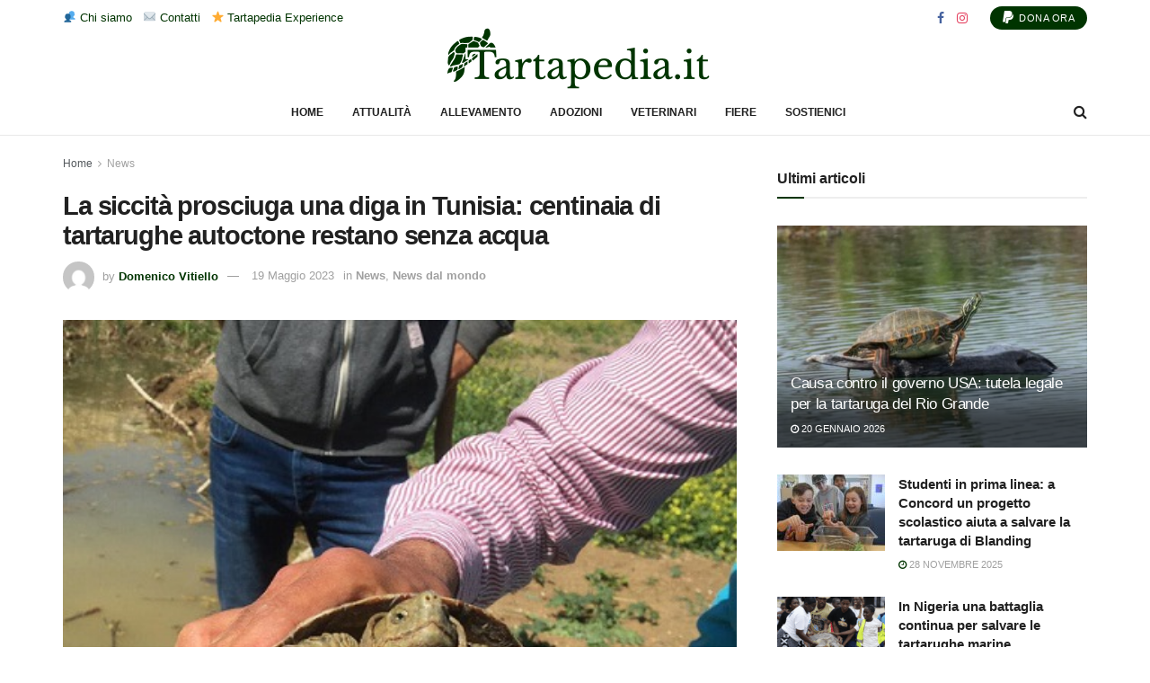

--- FILE ---
content_type: text/html; charset=UTF-8
request_url: https://tartapedia.it/la-siccita-prosciuga-una-diga-in-tunisia-centinaia-di-tartarughe-autoctone-restano-senza-acqua/
body_size: 25978
content:
<!doctype html>
<!--[if lt IE 7]> <html class="no-js lt-ie9 lt-ie8 lt-ie7" lang="it-IT"> <![endif]-->
<!--[if IE 7]>    <html class="no-js lt-ie9 lt-ie8" lang="it-IT"> <![endif]-->
<!--[if IE 8]>    <html class="no-js lt-ie9" lang="it-IT"> <![endif]-->
<!--[if IE 9]>    <html class="no-js lt-ie10" lang="it-IT"> <![endif]-->
<!--[if gt IE 8]><!--> <html class="no-js" lang="it-IT"> <!--<![endif]-->
<head>
    <meta http-equiv="Content-Type" content="text/html; charset=UTF-8" />
    <meta name='viewport' content='width=device-width, initial-scale=1, user-scalable=yes' />
    <link rel="profile" href="http://gmpg.org/xfn/11" />
    <link rel="pingback" href="https://tartapedia.it/xmlrpc.php" />
    <meta name='robots' content='index, follow, max-image-preview:large, max-snippet:-1, max-video-preview:-1' />
	<style>img:is([sizes="auto" i], [sizes^="auto," i]) { contain-intrinsic-size: 3000px 1500px }</style>
	<meta property="og:type" content="article">
<meta property="og:title" content="La siccità prosciuga una diga in Tunisia: centinaia di tartarughe autoctone restano senza acqua">
<meta property="og:site_name" content="Tartapedia">
<meta property="og:description" content="Nello stato di Nabeul, nel nord-est della Tunisia, le tartarughe che vivono nella diga di Chiba stanno affrontando una vera">
<meta property="og:url" content="https://tartapedia.it/la-siccita-prosciuga-una-diga-in-tunisia-centinaia-di-tartarughe-autoctone-restano-senza-acqua/">
<meta property="og:locale" content="it_IT">
<meta property="og:image" content="https://tartapedia.it/wp-content/uploads/tartarughe-salvate-diga-tunisia-prosciugata.jpg">
<meta property="og:image:height" content="450">
<meta property="og:image:width" content="450">
<meta property="article:published_time" content="2023-05-19T14:03:51+02:00">
<meta property="article:modified_time" content="2023-05-19T14:03:51+02:00">
<meta property="article:section" content="News">
<meta property="article:tag" content="Africa">
<meta property="article:tag" content="conservazione">
<meta property="article:tag" content="mauremys">
<meta property="article:tag" content="mauremys leprosa">
<meta property="article:tag" content="siccità">
<meta property="article:tag" content="tartaruga">
<meta property="article:tag" content="tartaruga acquatica">
<meta property="article:tag" content="tartarughe">
<meta property="article:tag" content="tunisia">
<meta name="twitter:card" content="summary_large_image">
<meta name="twitter:title" content="La siccità prosciuga una diga in Tunisia: centinaia di tartarughe autoctone restano senza acqua">
<meta name="twitter:description" content="Nello stato di Nabeul, nel nord-est della Tunisia, le tartarughe che vivono nella diga di Chiba stanno affrontando una vera">
<meta name="twitter:url" content="https://tartapedia.it/la-siccita-prosciuga-una-diga-in-tunisia-centinaia-di-tartarughe-autoctone-restano-senza-acqua/">
<meta name="twitter:site" content="">
<meta name="twitter:image" content="https://tartapedia.it/wp-content/uploads/tartarughe-salvate-diga-tunisia-prosciugata.jpg">
<meta name="twitter:image:width" content="450">
<meta name="twitter:image:height" content="450">
			<script type="text/javascript">
			  var jnews_ajax_url = '/?ajax-request=jnews'
			</script>
			<script type="text/javascript">;window.jnews=window.jnews||{},window.jnews.library=window.jnews.library||{},window.jnews.library=function(){"use strict";var e=this;e.win=window,e.doc=document,e.noop=function(){},e.globalBody=e.doc.getElementsByTagName("body")[0],e.globalBody=e.globalBody?e.globalBody:e.doc,e.win.jnewsDataStorage=e.win.jnewsDataStorage||{_storage:new WeakMap,put:function(e,t,n){this._storage.has(e)||this._storage.set(e,new Map),this._storage.get(e).set(t,n)},get:function(e,t){return this._storage.get(e).get(t)},has:function(e,t){return this._storage.has(e)&&this._storage.get(e).has(t)},remove:function(e,t){var n=this._storage.get(e).delete(t);return 0===!this._storage.get(e).size&&this._storage.delete(e),n}},e.windowWidth=function(){return e.win.innerWidth||e.docEl.clientWidth||e.globalBody.clientWidth},e.windowHeight=function(){return e.win.innerHeight||e.docEl.clientHeight||e.globalBody.clientHeight},e.requestAnimationFrame=e.win.requestAnimationFrame||e.win.webkitRequestAnimationFrame||e.win.mozRequestAnimationFrame||e.win.msRequestAnimationFrame||window.oRequestAnimationFrame||function(e){return setTimeout(e,1e3/60)},e.cancelAnimationFrame=e.win.cancelAnimationFrame||e.win.webkitCancelAnimationFrame||e.win.webkitCancelRequestAnimationFrame||e.win.mozCancelAnimationFrame||e.win.msCancelRequestAnimationFrame||e.win.oCancelRequestAnimationFrame||function(e){clearTimeout(e)},e.classListSupport="classList"in document.createElement("_"),e.hasClass=e.classListSupport?function(e,t){return e.classList.contains(t)}:function(e,t){return e.className.indexOf(t)>=0},e.addClass=e.classListSupport?function(t,n){e.hasClass(t,n)||t.classList.add(n)}:function(t,n){e.hasClass(t,n)||(t.className+=" "+n)},e.removeClass=e.classListSupport?function(t,n){e.hasClass(t,n)&&t.classList.remove(n)}:function(t,n){e.hasClass(t,n)&&(t.className=t.className.replace(n,""))},e.objKeys=function(e){var t=[];for(var n in e)Object.prototype.hasOwnProperty.call(e,n)&&t.push(n);return t},e.isObjectSame=function(e,t){var n=!0;return JSON.stringify(e)!==JSON.stringify(t)&&(n=!1),n},e.extend=function(){for(var e,t,n,o=arguments[0]||{},i=1,a=arguments.length;i<a;i++)if(null!==(e=arguments[i]))for(t in e)o!==(n=e[t])&&void 0!==n&&(o[t]=n);return o},e.dataStorage=e.win.jnewsDataStorage,e.isVisible=function(e){return 0!==e.offsetWidth&&0!==e.offsetHeight||e.getBoundingClientRect().length},e.getHeight=function(e){return e.offsetHeight||e.clientHeight||e.getBoundingClientRect().height},e.getWidth=function(e){return e.offsetWidth||e.clientWidth||e.getBoundingClientRect().width},e.supportsPassive=!1;try{var t=Object.defineProperty({},"passive",{get:function(){e.supportsPassive=!0}});"createEvent"in e.doc?e.win.addEventListener("test",null,t):"fireEvent"in e.doc&&e.win.attachEvent("test",null)}catch(e){}e.passiveOption=!!e.supportsPassive&&{passive:!0},e.setStorage=function(e,t){e="jnews-"+e;var n={expired:Math.floor(((new Date).getTime()+432e5)/1e3)};t=Object.assign(n,t);localStorage.setItem(e,JSON.stringify(t))},e.getStorage=function(e){e="jnews-"+e;var t=localStorage.getItem(e);return null!==t&&0<t.length?JSON.parse(localStorage.getItem(e)):{}},e.expiredStorage=function(){var t,n="jnews-";for(var o in localStorage)o.indexOf(n)>-1&&"undefined"!==(t=e.getStorage(o.replace(n,""))).expired&&t.expired<Math.floor((new Date).getTime()/1e3)&&localStorage.removeItem(o)},e.addEvents=function(t,n,o){for(var i in n){var a=["touchstart","touchmove"].indexOf(i)>=0&&!o&&e.passiveOption;"createEvent"in e.doc?t.addEventListener(i,n[i],a):"fireEvent"in e.doc&&t.attachEvent("on"+i,n[i])}},e.removeEvents=function(t,n){for(var o in n)"createEvent"in e.doc?t.removeEventListener(o,n[o]):"fireEvent"in e.doc&&t.detachEvent("on"+o,n[o])},e.triggerEvents=function(t,n,o){var i;o=o||{detail:null};return"createEvent"in e.doc?(!(i=e.doc.createEvent("CustomEvent")||new CustomEvent(n)).initCustomEvent||i.initCustomEvent(n,!0,!1,o),void t.dispatchEvent(i)):"fireEvent"in e.doc?((i=e.doc.createEventObject()).eventType=n,void t.fireEvent("on"+i.eventType,i)):void 0},e.getParents=function(t,n){void 0===n&&(n=e.doc);for(var o=[],i=t.parentNode,a=!1;!a;)if(i){var r=i;r.querySelectorAll(n).length?a=!0:(o.push(r),i=r.parentNode)}else o=[],a=!0;return o},e.forEach=function(e,t,n){for(var o=0,i=e.length;o<i;o++)t.call(n,e[o],o)},e.getText=function(e){return e.innerText||e.textContent},e.setText=function(e,t){var n="object"==typeof t?t.innerText||t.textContent:t;e.innerText&&(e.innerText=n),e.textContent&&(e.textContent=n)},e.httpBuildQuery=function(t){return e.objKeys(t).reduce(function t(n){var o=arguments.length>1&&void 0!==arguments[1]?arguments[1]:null;return function(i,a){var r=n[a];a=encodeURIComponent(a);var s=o?"".concat(o,"[").concat(a,"]"):a;return null==r||"function"==typeof r?(i.push("".concat(s,"=")),i):["number","boolean","string"].includes(typeof r)?(i.push("".concat(s,"=").concat(encodeURIComponent(r))),i):(i.push(e.objKeys(r).reduce(t(r,s),[]).join("&")),i)}}(t),[]).join("&")},e.get=function(t,n,o,i){return o="function"==typeof o?o:e.noop,e.ajax("GET",t,n,o,i)},e.post=function(t,n,o,i){return o="function"==typeof o?o:e.noop,e.ajax("POST",t,n,o,i)},e.ajax=function(t,n,o,i,a){var r=new XMLHttpRequest,s=n,c=e.httpBuildQuery(o);if(t=-1!=["GET","POST"].indexOf(t)?t:"GET",r.open(t,s+("GET"==t?"?"+c:""),!0),"POST"==t&&r.setRequestHeader("Content-type","application/x-www-form-urlencoded"),r.setRequestHeader("X-Requested-With","XMLHttpRequest"),r.onreadystatechange=function(){4===r.readyState&&200<=r.status&&300>r.status&&"function"==typeof i&&i.call(void 0,r.response)},void 0!==a&&!a){return{xhr:r,send:function(){r.send("POST"==t?c:null)}}}return r.send("POST"==t?c:null),{xhr:r}},e.scrollTo=function(t,n,o){function i(e,t,n){this.start=this.position(),this.change=e-this.start,this.currentTime=0,this.increment=20,this.duration=void 0===n?500:n,this.callback=t,this.finish=!1,this.animateScroll()}return Math.easeInOutQuad=function(e,t,n,o){return(e/=o/2)<1?n/2*e*e+t:-n/2*(--e*(e-2)-1)+t},i.prototype.stop=function(){this.finish=!0},i.prototype.move=function(t){e.doc.documentElement.scrollTop=t,e.globalBody.parentNode.scrollTop=t,e.globalBody.scrollTop=t},i.prototype.position=function(){return e.doc.documentElement.scrollTop||e.globalBody.parentNode.scrollTop||e.globalBody.scrollTop},i.prototype.animateScroll=function(){this.currentTime+=this.increment;var t=Math.easeInOutQuad(this.currentTime,this.start,this.change,this.duration);this.move(t),this.currentTime<this.duration&&!this.finish?e.requestAnimationFrame.call(e.win,this.animateScroll.bind(this)):this.callback&&"function"==typeof this.callback&&this.callback()},new i(t,n,o)},e.unwrap=function(t){var n,o=t;e.forEach(t,(function(e,t){n?n+=e:n=e})),o.replaceWith(n)},e.performance={start:function(e){performance.mark(e+"Start")},stop:function(e){performance.mark(e+"End"),performance.measure(e,e+"Start",e+"End")}},e.fps=function(){var t=0,n=0,o=0;!function(){var i=t=0,a=0,r=0,s=document.getElementById("fpsTable"),c=function(t){void 0===document.getElementsByTagName("body")[0]?e.requestAnimationFrame.call(e.win,(function(){c(t)})):document.getElementsByTagName("body")[0].appendChild(t)};null===s&&((s=document.createElement("div")).style.position="fixed",s.style.top="120px",s.style.left="10px",s.style.width="100px",s.style.height="20px",s.style.border="1px solid black",s.style.fontSize="11px",s.style.zIndex="100000",s.style.backgroundColor="white",s.id="fpsTable",c(s));var l=function(){o++,n=Date.now(),(a=(o/(r=(n-t)/1e3)).toPrecision(2))!=i&&(i=a,s.innerHTML=i+"fps"),1<r&&(t=n,o=0),e.requestAnimationFrame.call(e.win,l)};l()}()},e.instr=function(e,t){for(var n=0;n<t.length;n++)if(-1!==e.toLowerCase().indexOf(t[n].toLowerCase()))return!0},e.winLoad=function(t,n){function o(o){if("complete"===e.doc.readyState||"interactive"===e.doc.readyState)return!o||n?setTimeout(t,n||1):t(o),1}o()||e.addEvents(e.win,{load:o})},e.docReady=function(t,n){function o(o){if("complete"===e.doc.readyState||"interactive"===e.doc.readyState)return!o||n?setTimeout(t,n||1):t(o),1}o()||e.addEvents(e.doc,{DOMContentLoaded:o})},e.fireOnce=function(){e.docReady((function(){e.assets=e.assets||[],e.assets.length&&(e.boot(),e.load_assets())}),50)},e.boot=function(){e.length&&e.doc.querySelectorAll("style[media]").forEach((function(e){"not all"==e.getAttribute("media")&&e.removeAttribute("media")}))},e.create_js=function(t,n){var o=e.doc.createElement("script");switch(o.setAttribute("src",t),n){case"defer":o.setAttribute("defer",!0);break;case"async":o.setAttribute("async",!0);break;case"deferasync":o.setAttribute("defer",!0),o.setAttribute("async",!0)}e.globalBody.appendChild(o)},e.load_assets=function(){"object"==typeof e.assets&&e.forEach(e.assets.slice(0),(function(t,n){var o="";t.defer&&(o+="defer"),t.async&&(o+="async"),e.create_js(t.url,o);var i=e.assets.indexOf(t);i>-1&&e.assets.splice(i,1)})),e.assets=jnewsoption.au_scripts=window.jnewsads=[]},e.setCookie=function(e,t,n){var o="";if(n){var i=new Date;i.setTime(i.getTime()+24*n*60*60*1e3),o="; expires="+i.toUTCString()}document.cookie=e+"="+(t||"")+o+"; path=/"},e.getCookie=function(e){for(var t=e+"=",n=document.cookie.split(";"),o=0;o<n.length;o++){for(var i=n[o];" "==i.charAt(0);)i=i.substring(1,i.length);if(0==i.indexOf(t))return i.substring(t.length,i.length)}return null},e.eraseCookie=function(e){document.cookie=e+"=; Path=/; Expires=Thu, 01 Jan 1970 00:00:01 GMT;"},e.docReady((function(){e.globalBody=e.globalBody==e.doc?e.doc.getElementsByTagName("body")[0]:e.globalBody,e.globalBody=e.globalBody?e.globalBody:e.doc})),e.winLoad((function(){e.winLoad((function(){var t=!1;if(void 0!==window.jnewsadmin)if(void 0!==window.file_version_checker){var n=e.objKeys(window.file_version_checker);n.length?n.forEach((function(e){t||"10.0.4"===window.file_version_checker[e]||(t=!0)})):t=!0}else t=!0;t&&(window.jnewsHelper.getMessage(),window.jnewsHelper.getNotice())}),2500)}))},window.jnews.library=new window.jnews.library;</script>
	<!-- This site is optimized with the Yoast SEO plugin v25.4 - https://yoast.com/wordpress/plugins/seo/ -->
	<title>La siccità prosciuga una diga in Tunisia: centinaia di tartarughe autoctone restano senza acqua - Tartapedia</title>
	<meta name="description" content="Nello stato di Nabeul, nel nord-est della Tunisia, le tartarughe che vivono nella diga di Chiba stanno affrontando una vera e propria battaglia per la" />
	<link rel="canonical" href="https://tartapedia.it/la-siccita-prosciuga-una-diga-in-tunisia-centinaia-di-tartarughe-autoctone-restano-senza-acqua/" />
	<meta property="og:locale" content="it_IT" />
	<meta property="og:type" content="article" />
	<meta property="og:title" content="La siccità prosciuga una diga in Tunisia: centinaia di tartarughe autoctone restano senza acqua - Tartapedia" />
	<meta property="og:description" content="Nello stato di Nabeul, nel nord-est della Tunisia, le tartarughe che vivono nella diga di Chiba stanno affrontando una vera e propria battaglia per la" />
	<meta property="og:url" content="https://tartapedia.it/la-siccita-prosciuga-una-diga-in-tunisia-centinaia-di-tartarughe-autoctone-restano-senza-acqua/" />
	<meta property="og:site_name" content="Tartapedia" />
	<meta property="article:publisher" content="https://www.facebook.com/tartarughe.tartapedia" />
	<meta property="article:published_time" content="2023-05-19T12:03:51+00:00" />
	<meta property="og:image" content="https://tartapedia.it/wp-content/uploads/tartarughe-salvate-diga-tunisia-prosciugata.jpg" />
	<meta property="og:image:width" content="450" />
	<meta property="og:image:height" content="450" />
	<meta property="og:image:type" content="image/jpeg" />
	<meta name="author" content="Domenico Vitiello" />
	<meta name="twitter:card" content="summary_large_image" />
	<meta name="twitter:label1" content="Scritto da" />
	<meta name="twitter:data1" content="Domenico Vitiello" />
	<meta name="twitter:label2" content="Tempo di lettura stimato" />
	<meta name="twitter:data2" content="2 minuti" />
	<script type="application/ld+json" class="yoast-schema-graph">{"@context":"https://schema.org","@graph":[{"@type":"WebPage","@id":"https://tartapedia.it/la-siccita-prosciuga-una-diga-in-tunisia-centinaia-di-tartarughe-autoctone-restano-senza-acqua/","url":"https://tartapedia.it/la-siccita-prosciuga-una-diga-in-tunisia-centinaia-di-tartarughe-autoctone-restano-senza-acqua/","name":"La siccità prosciuga una diga in Tunisia: centinaia di tartarughe autoctone restano senza acqua - Tartapedia","isPartOf":{"@id":"https://tartapedia.it/#website"},"primaryImageOfPage":{"@id":"https://tartapedia.it/la-siccita-prosciuga-una-diga-in-tunisia-centinaia-di-tartarughe-autoctone-restano-senza-acqua/#primaryimage"},"image":{"@id":"https://tartapedia.it/la-siccita-prosciuga-una-diga-in-tunisia-centinaia-di-tartarughe-autoctone-restano-senza-acqua/#primaryimage"},"thumbnailUrl":"https://tartapedia.it/wp-content/uploads/tartarughe-salvate-diga-tunisia-prosciugata.jpg","datePublished":"2023-05-19T12:03:51+00:00","author":{"@id":"https://tartapedia.it/#/schema/person/abf78db68847aa4e13f76e275302e969"},"description":"Nello stato di Nabeul, nel nord-est della Tunisia, le tartarughe che vivono nella diga di Chiba stanno affrontando una vera e propria battaglia per la","breadcrumb":{"@id":"https://tartapedia.it/la-siccita-prosciuga-una-diga-in-tunisia-centinaia-di-tartarughe-autoctone-restano-senza-acqua/#breadcrumb"},"inLanguage":"it-IT","potentialAction":[{"@type":"ReadAction","target":["https://tartapedia.it/la-siccita-prosciuga-una-diga-in-tunisia-centinaia-di-tartarughe-autoctone-restano-senza-acqua/"]}]},{"@type":"ImageObject","inLanguage":"it-IT","@id":"https://tartapedia.it/la-siccita-prosciuga-una-diga-in-tunisia-centinaia-di-tartarughe-autoctone-restano-senza-acqua/#primaryimage","url":"https://tartapedia.it/wp-content/uploads/tartarughe-salvate-diga-tunisia-prosciugata.jpg","contentUrl":"https://tartapedia.it/wp-content/uploads/tartarughe-salvate-diga-tunisia-prosciugata.jpg","width":450,"height":450},{"@type":"BreadcrumbList","@id":"https://tartapedia.it/la-siccita-prosciuga-una-diga-in-tunisia-centinaia-di-tartarughe-autoctone-restano-senza-acqua/#breadcrumb","itemListElement":[{"@type":"ListItem","position":1,"name":"Home","item":"https://tartapedia.it/"},{"@type":"ListItem","position":2,"name":"La siccità prosciuga una diga in Tunisia: centinaia di tartarughe autoctone restano senza acqua"}]},{"@type":"WebSite","@id":"https://tartapedia.it/#website","url":"https://tartapedia.it/","name":"Tartapedia","description":"L&#039;enciclopedia delle Tartarughe","potentialAction":[{"@type":"SearchAction","target":{"@type":"EntryPoint","urlTemplate":"https://tartapedia.it/?s={search_term_string}"},"query-input":{"@type":"PropertyValueSpecification","valueRequired":true,"valueName":"search_term_string"}}],"inLanguage":"it-IT"},{"@type":"Person","@id":"https://tartapedia.it/#/schema/person/abf78db68847aa4e13f76e275302e969","name":"Domenico Vitiello","image":{"@type":"ImageObject","inLanguage":"it-IT","@id":"https://tartapedia.it/#/schema/person/image/","url":"https://secure.gravatar.com/avatar/76d786f10b911cd9aaf6837386b0d506e632e4233b93de6738382c1b0378cd73?s=96&d=mm&r=g","contentUrl":"https://secure.gravatar.com/avatar/76d786f10b911cd9aaf6837386b0d506e632e4233b93de6738382c1b0378cd73?s=96&d=mm&r=g","caption":"Domenico Vitiello"},"url":"https://tartapedia.it/author/novenoved/"}]}</script>
	<!-- / Yoast SEO plugin. -->


<link rel="alternate" type="application/rss+xml" title="Tartapedia &raquo; Feed" href="https://tartapedia.it/feed/" />
<link rel="alternate" type="application/rss+xml" title="Tartapedia &raquo; Feed dei commenti" href="https://tartapedia.it/comments/feed/" />
<script type="text/javascript">
/* <![CDATA[ */
window._wpemojiSettings = {"baseUrl":"https:\/\/s.w.org\/images\/core\/emoji\/15.1.0\/72x72\/","ext":".png","svgUrl":"https:\/\/s.w.org\/images\/core\/emoji\/15.1.0\/svg\/","svgExt":".svg","source":{"concatemoji":"https:\/\/tartapedia.it\/wp-includes\/js\/wp-emoji-release.min.js?ver=6.8.1"}};
/*! This file is auto-generated */
!function(i,n){var o,s,e;function c(e){try{var t={supportTests:e,timestamp:(new Date).valueOf()};sessionStorage.setItem(o,JSON.stringify(t))}catch(e){}}function p(e,t,n){e.clearRect(0,0,e.canvas.width,e.canvas.height),e.fillText(t,0,0);var t=new Uint32Array(e.getImageData(0,0,e.canvas.width,e.canvas.height).data),r=(e.clearRect(0,0,e.canvas.width,e.canvas.height),e.fillText(n,0,0),new Uint32Array(e.getImageData(0,0,e.canvas.width,e.canvas.height).data));return t.every(function(e,t){return e===r[t]})}function u(e,t,n){switch(t){case"flag":return n(e,"\ud83c\udff3\ufe0f\u200d\u26a7\ufe0f","\ud83c\udff3\ufe0f\u200b\u26a7\ufe0f")?!1:!n(e,"\ud83c\uddfa\ud83c\uddf3","\ud83c\uddfa\u200b\ud83c\uddf3")&&!n(e,"\ud83c\udff4\udb40\udc67\udb40\udc62\udb40\udc65\udb40\udc6e\udb40\udc67\udb40\udc7f","\ud83c\udff4\u200b\udb40\udc67\u200b\udb40\udc62\u200b\udb40\udc65\u200b\udb40\udc6e\u200b\udb40\udc67\u200b\udb40\udc7f");case"emoji":return!n(e,"\ud83d\udc26\u200d\ud83d\udd25","\ud83d\udc26\u200b\ud83d\udd25")}return!1}function f(e,t,n){var r="undefined"!=typeof WorkerGlobalScope&&self instanceof WorkerGlobalScope?new OffscreenCanvas(300,150):i.createElement("canvas"),a=r.getContext("2d",{willReadFrequently:!0}),o=(a.textBaseline="top",a.font="600 32px Arial",{});return e.forEach(function(e){o[e]=t(a,e,n)}),o}function t(e){var t=i.createElement("script");t.src=e,t.defer=!0,i.head.appendChild(t)}"undefined"!=typeof Promise&&(o="wpEmojiSettingsSupports",s=["flag","emoji"],n.supports={everything:!0,everythingExceptFlag:!0},e=new Promise(function(e){i.addEventListener("DOMContentLoaded",e,{once:!0})}),new Promise(function(t){var n=function(){try{var e=JSON.parse(sessionStorage.getItem(o));if("object"==typeof e&&"number"==typeof e.timestamp&&(new Date).valueOf()<e.timestamp+604800&&"object"==typeof e.supportTests)return e.supportTests}catch(e){}return null}();if(!n){if("undefined"!=typeof Worker&&"undefined"!=typeof OffscreenCanvas&&"undefined"!=typeof URL&&URL.createObjectURL&&"undefined"!=typeof Blob)try{var e="postMessage("+f.toString()+"("+[JSON.stringify(s),u.toString(),p.toString()].join(",")+"));",r=new Blob([e],{type:"text/javascript"}),a=new Worker(URL.createObjectURL(r),{name:"wpTestEmojiSupports"});return void(a.onmessage=function(e){c(n=e.data),a.terminate(),t(n)})}catch(e){}c(n=f(s,u,p))}t(n)}).then(function(e){for(var t in e)n.supports[t]=e[t],n.supports.everything=n.supports.everything&&n.supports[t],"flag"!==t&&(n.supports.everythingExceptFlag=n.supports.everythingExceptFlag&&n.supports[t]);n.supports.everythingExceptFlag=n.supports.everythingExceptFlag&&!n.supports.flag,n.DOMReady=!1,n.readyCallback=function(){n.DOMReady=!0}}).then(function(){return e}).then(function(){var e;n.supports.everything||(n.readyCallback(),(e=n.source||{}).concatemoji?t(e.concatemoji):e.wpemoji&&e.twemoji&&(t(e.twemoji),t(e.wpemoji)))}))}((window,document),window._wpemojiSettings);
/* ]]> */
</script>
<style id='wp-emoji-styles-inline-css' type='text/css'>

	img.wp-smiley, img.emoji {
		display: inline !important;
		border: none !important;
		box-shadow: none !important;
		height: 1em !important;
		width: 1em !important;
		margin: 0 0.07em !important;
		vertical-align: -0.1em !important;
		background: none !important;
		padding: 0 !important;
	}
</style>
<link rel='stylesheet' id='wp-block-library-css' href='https://tartapedia.it/wp-includes/css/dist/block-library/style.min.css?ver=6.8.1' type='text/css' media='all' />
<style id='classic-theme-styles-inline-css' type='text/css'>
/*! This file is auto-generated */
.wp-block-button__link{color:#fff;background-color:#32373c;border-radius:9999px;box-shadow:none;text-decoration:none;padding:calc(.667em + 2px) calc(1.333em + 2px);font-size:1.125em}.wp-block-file__button{background:#32373c;color:#fff;text-decoration:none}
</style>
<style id='global-styles-inline-css' type='text/css'>
:root{--wp--preset--aspect-ratio--square: 1;--wp--preset--aspect-ratio--4-3: 4/3;--wp--preset--aspect-ratio--3-4: 3/4;--wp--preset--aspect-ratio--3-2: 3/2;--wp--preset--aspect-ratio--2-3: 2/3;--wp--preset--aspect-ratio--16-9: 16/9;--wp--preset--aspect-ratio--9-16: 9/16;--wp--preset--color--black: #000000;--wp--preset--color--cyan-bluish-gray: #abb8c3;--wp--preset--color--white: #ffffff;--wp--preset--color--pale-pink: #f78da7;--wp--preset--color--vivid-red: #cf2e2e;--wp--preset--color--luminous-vivid-orange: #ff6900;--wp--preset--color--luminous-vivid-amber: #fcb900;--wp--preset--color--light-green-cyan: #7bdcb5;--wp--preset--color--vivid-green-cyan: #00d084;--wp--preset--color--pale-cyan-blue: #8ed1fc;--wp--preset--color--vivid-cyan-blue: #0693e3;--wp--preset--color--vivid-purple: #9b51e0;--wp--preset--gradient--vivid-cyan-blue-to-vivid-purple: linear-gradient(135deg,rgba(6,147,227,1) 0%,rgb(155,81,224) 100%);--wp--preset--gradient--light-green-cyan-to-vivid-green-cyan: linear-gradient(135deg,rgb(122,220,180) 0%,rgb(0,208,130) 100%);--wp--preset--gradient--luminous-vivid-amber-to-luminous-vivid-orange: linear-gradient(135deg,rgba(252,185,0,1) 0%,rgba(255,105,0,1) 100%);--wp--preset--gradient--luminous-vivid-orange-to-vivid-red: linear-gradient(135deg,rgba(255,105,0,1) 0%,rgb(207,46,46) 100%);--wp--preset--gradient--very-light-gray-to-cyan-bluish-gray: linear-gradient(135deg,rgb(238,238,238) 0%,rgb(169,184,195) 100%);--wp--preset--gradient--cool-to-warm-spectrum: linear-gradient(135deg,rgb(74,234,220) 0%,rgb(151,120,209) 20%,rgb(207,42,186) 40%,rgb(238,44,130) 60%,rgb(251,105,98) 80%,rgb(254,248,76) 100%);--wp--preset--gradient--blush-light-purple: linear-gradient(135deg,rgb(255,206,236) 0%,rgb(152,150,240) 100%);--wp--preset--gradient--blush-bordeaux: linear-gradient(135deg,rgb(254,205,165) 0%,rgb(254,45,45) 50%,rgb(107,0,62) 100%);--wp--preset--gradient--luminous-dusk: linear-gradient(135deg,rgb(255,203,112) 0%,rgb(199,81,192) 50%,rgb(65,88,208) 100%);--wp--preset--gradient--pale-ocean: linear-gradient(135deg,rgb(255,245,203) 0%,rgb(182,227,212) 50%,rgb(51,167,181) 100%);--wp--preset--gradient--electric-grass: linear-gradient(135deg,rgb(202,248,128) 0%,rgb(113,206,126) 100%);--wp--preset--gradient--midnight: linear-gradient(135deg,rgb(2,3,129) 0%,rgb(40,116,252) 100%);--wp--preset--font-size--small: 13px;--wp--preset--font-size--medium: 20px;--wp--preset--font-size--large: 36px;--wp--preset--font-size--x-large: 42px;--wp--preset--spacing--20: 0.44rem;--wp--preset--spacing--30: 0.67rem;--wp--preset--spacing--40: 1rem;--wp--preset--spacing--50: 1.5rem;--wp--preset--spacing--60: 2.25rem;--wp--preset--spacing--70: 3.38rem;--wp--preset--spacing--80: 5.06rem;--wp--preset--shadow--natural: 6px 6px 9px rgba(0, 0, 0, 0.2);--wp--preset--shadow--deep: 12px 12px 50px rgba(0, 0, 0, 0.4);--wp--preset--shadow--sharp: 6px 6px 0px rgba(0, 0, 0, 0.2);--wp--preset--shadow--outlined: 6px 6px 0px -3px rgba(255, 255, 255, 1), 6px 6px rgba(0, 0, 0, 1);--wp--preset--shadow--crisp: 6px 6px 0px rgba(0, 0, 0, 1);}:where(.is-layout-flex){gap: 0.5em;}:where(.is-layout-grid){gap: 0.5em;}body .is-layout-flex{display: flex;}.is-layout-flex{flex-wrap: wrap;align-items: center;}.is-layout-flex > :is(*, div){margin: 0;}body .is-layout-grid{display: grid;}.is-layout-grid > :is(*, div){margin: 0;}:where(.wp-block-columns.is-layout-flex){gap: 2em;}:where(.wp-block-columns.is-layout-grid){gap: 2em;}:where(.wp-block-post-template.is-layout-flex){gap: 1.25em;}:where(.wp-block-post-template.is-layout-grid){gap: 1.25em;}.has-black-color{color: var(--wp--preset--color--black) !important;}.has-cyan-bluish-gray-color{color: var(--wp--preset--color--cyan-bluish-gray) !important;}.has-white-color{color: var(--wp--preset--color--white) !important;}.has-pale-pink-color{color: var(--wp--preset--color--pale-pink) !important;}.has-vivid-red-color{color: var(--wp--preset--color--vivid-red) !important;}.has-luminous-vivid-orange-color{color: var(--wp--preset--color--luminous-vivid-orange) !important;}.has-luminous-vivid-amber-color{color: var(--wp--preset--color--luminous-vivid-amber) !important;}.has-light-green-cyan-color{color: var(--wp--preset--color--light-green-cyan) !important;}.has-vivid-green-cyan-color{color: var(--wp--preset--color--vivid-green-cyan) !important;}.has-pale-cyan-blue-color{color: var(--wp--preset--color--pale-cyan-blue) !important;}.has-vivid-cyan-blue-color{color: var(--wp--preset--color--vivid-cyan-blue) !important;}.has-vivid-purple-color{color: var(--wp--preset--color--vivid-purple) !important;}.has-black-background-color{background-color: var(--wp--preset--color--black) !important;}.has-cyan-bluish-gray-background-color{background-color: var(--wp--preset--color--cyan-bluish-gray) !important;}.has-white-background-color{background-color: var(--wp--preset--color--white) !important;}.has-pale-pink-background-color{background-color: var(--wp--preset--color--pale-pink) !important;}.has-vivid-red-background-color{background-color: var(--wp--preset--color--vivid-red) !important;}.has-luminous-vivid-orange-background-color{background-color: var(--wp--preset--color--luminous-vivid-orange) !important;}.has-luminous-vivid-amber-background-color{background-color: var(--wp--preset--color--luminous-vivid-amber) !important;}.has-light-green-cyan-background-color{background-color: var(--wp--preset--color--light-green-cyan) !important;}.has-vivid-green-cyan-background-color{background-color: var(--wp--preset--color--vivid-green-cyan) !important;}.has-pale-cyan-blue-background-color{background-color: var(--wp--preset--color--pale-cyan-blue) !important;}.has-vivid-cyan-blue-background-color{background-color: var(--wp--preset--color--vivid-cyan-blue) !important;}.has-vivid-purple-background-color{background-color: var(--wp--preset--color--vivid-purple) !important;}.has-black-border-color{border-color: var(--wp--preset--color--black) !important;}.has-cyan-bluish-gray-border-color{border-color: var(--wp--preset--color--cyan-bluish-gray) !important;}.has-white-border-color{border-color: var(--wp--preset--color--white) !important;}.has-pale-pink-border-color{border-color: var(--wp--preset--color--pale-pink) !important;}.has-vivid-red-border-color{border-color: var(--wp--preset--color--vivid-red) !important;}.has-luminous-vivid-orange-border-color{border-color: var(--wp--preset--color--luminous-vivid-orange) !important;}.has-luminous-vivid-amber-border-color{border-color: var(--wp--preset--color--luminous-vivid-amber) !important;}.has-light-green-cyan-border-color{border-color: var(--wp--preset--color--light-green-cyan) !important;}.has-vivid-green-cyan-border-color{border-color: var(--wp--preset--color--vivid-green-cyan) !important;}.has-pale-cyan-blue-border-color{border-color: var(--wp--preset--color--pale-cyan-blue) !important;}.has-vivid-cyan-blue-border-color{border-color: var(--wp--preset--color--vivid-cyan-blue) !important;}.has-vivid-purple-border-color{border-color: var(--wp--preset--color--vivid-purple) !important;}.has-vivid-cyan-blue-to-vivid-purple-gradient-background{background: var(--wp--preset--gradient--vivid-cyan-blue-to-vivid-purple) !important;}.has-light-green-cyan-to-vivid-green-cyan-gradient-background{background: var(--wp--preset--gradient--light-green-cyan-to-vivid-green-cyan) !important;}.has-luminous-vivid-amber-to-luminous-vivid-orange-gradient-background{background: var(--wp--preset--gradient--luminous-vivid-amber-to-luminous-vivid-orange) !important;}.has-luminous-vivid-orange-to-vivid-red-gradient-background{background: var(--wp--preset--gradient--luminous-vivid-orange-to-vivid-red) !important;}.has-very-light-gray-to-cyan-bluish-gray-gradient-background{background: var(--wp--preset--gradient--very-light-gray-to-cyan-bluish-gray) !important;}.has-cool-to-warm-spectrum-gradient-background{background: var(--wp--preset--gradient--cool-to-warm-spectrum) !important;}.has-blush-light-purple-gradient-background{background: var(--wp--preset--gradient--blush-light-purple) !important;}.has-blush-bordeaux-gradient-background{background: var(--wp--preset--gradient--blush-bordeaux) !important;}.has-luminous-dusk-gradient-background{background: var(--wp--preset--gradient--luminous-dusk) !important;}.has-pale-ocean-gradient-background{background: var(--wp--preset--gradient--pale-ocean) !important;}.has-electric-grass-gradient-background{background: var(--wp--preset--gradient--electric-grass) !important;}.has-midnight-gradient-background{background: var(--wp--preset--gradient--midnight) !important;}.has-small-font-size{font-size: var(--wp--preset--font-size--small) !important;}.has-medium-font-size{font-size: var(--wp--preset--font-size--medium) !important;}.has-large-font-size{font-size: var(--wp--preset--font-size--large) !important;}.has-x-large-font-size{font-size: var(--wp--preset--font-size--x-large) !important;}
:where(.wp-block-post-template.is-layout-flex){gap: 1.25em;}:where(.wp-block-post-template.is-layout-grid){gap: 1.25em;}
:where(.wp-block-columns.is-layout-flex){gap: 2em;}:where(.wp-block-columns.is-layout-grid){gap: 2em;}
:root :where(.wp-block-pullquote){font-size: 1.5em;line-height: 1.6;}
</style>
<link rel='stylesheet' id='contact-form-7-css' href='https://tartapedia.it/wp-content/plugins/contact-form-7/includes/css/styles.css?ver=6.1' type='text/css' media='all' />
<link rel='stylesheet' id='elementor-frontend-css' href='https://tartapedia.it/wp-content/plugins/elementor/assets/css/frontend.min.css?ver=3.30.0' type='text/css' media='all' />
<link rel='stylesheet' id='font-awesome-css' href='https://tartapedia.it/wp-content/plugins/elementor/assets/lib/font-awesome/css/font-awesome.min.css?ver=4.7.0' type='text/css' media='all' />
<link rel='stylesheet' id='jnews-frontend-css' href='https://tartapedia.it/wp-content/themes/jnews/assets/dist/frontend.min.css?ver=11.6.13' type='text/css' media='all' />
<link rel='stylesheet' id='jnews-elementor-css' href='https://tartapedia.it/wp-content/themes/jnews/assets/css/elementor-frontend.css?ver=11.6.13' type='text/css' media='all' />
<link rel='stylesheet' id='jnews-style-css' href='https://tartapedia.it/wp-content/themes/jnews/style.css?ver=11.6.13' type='text/css' media='all' />
<link rel='stylesheet' id='jnews-darkmode-css' href='https://tartapedia.it/wp-content/themes/jnews/assets/css/darkmode.css?ver=11.6.13' type='text/css' media='all' />
<link rel='stylesheet' id='jnews-social-login-style-css' href='https://tartapedia.it/wp-content/plugins/jnews-social-login/assets/css/plugin.css?ver=11.0.5' type='text/css' media='all' />
<link rel='stylesheet' id='jnews-select-share-css' href='https://tartapedia.it/wp-content/plugins/jnews-social-share/assets/css/plugin.css' type='text/css' media='all' />
<script type="text/javascript" src="https://tartapedia.it/wp-includes/js/jquery/jquery.min.js?ver=3.7.1" id="jquery-core-js"></script>
<script type="text/javascript" src="https://tartapedia.it/wp-includes/js/jquery/jquery-migrate.min.js?ver=3.4.1" id="jquery-migrate-js"></script>
<link rel="https://api.w.org/" href="https://tartapedia.it/wp-json/" /><link rel="alternate" title="JSON" type="application/json" href="https://tartapedia.it/wp-json/wp/v2/posts/25863" /><link rel="EditURI" type="application/rsd+xml" title="RSD" href="https://tartapedia.it/xmlrpc.php?rsd" />
<meta name="generator" content="WordPress 6.8.1" />
<link rel='shortlink' href='https://tartapedia.it/?p=25863' />
<link rel="alternate" title="oEmbed (JSON)" type="application/json+oembed" href="https://tartapedia.it/wp-json/oembed/1.0/embed?url=https%3A%2F%2Ftartapedia.it%2Fla-siccita-prosciuga-una-diga-in-tunisia-centinaia-di-tartarughe-autoctone-restano-senza-acqua%2F" />
<link rel="alternate" title="oEmbed (XML)" type="text/xml+oembed" href="https://tartapedia.it/wp-json/oembed/1.0/embed?url=https%3A%2F%2Ftartapedia.it%2Fla-siccita-prosciuga-una-diga-in-tunisia-centinaia-di-tartarughe-autoctone-restano-senza-acqua%2F&#038;format=xml" />
<meta name="generator" content="Elementor 3.30.0; features: e_font_icon_svg, additional_custom_breakpoints; settings: css_print_method-external, google_font-enabled, font_display-swap">
			<style>
				.e-con.e-parent:nth-of-type(n+4):not(.e-lazyloaded):not(.e-no-lazyload),
				.e-con.e-parent:nth-of-type(n+4):not(.e-lazyloaded):not(.e-no-lazyload) * {
					background-image: none !important;
				}
				@media screen and (max-height: 1024px) {
					.e-con.e-parent:nth-of-type(n+3):not(.e-lazyloaded):not(.e-no-lazyload),
					.e-con.e-parent:nth-of-type(n+3):not(.e-lazyloaded):not(.e-no-lazyload) * {
						background-image: none !important;
					}
				}
				@media screen and (max-height: 640px) {
					.e-con.e-parent:nth-of-type(n+2):not(.e-lazyloaded):not(.e-no-lazyload),
					.e-con.e-parent:nth-of-type(n+2):not(.e-lazyloaded):not(.e-no-lazyload) * {
						background-image: none !important;
					}
				}
			</style>
			<script type='application/ld+json'>{"@context":"http:\/\/schema.org","@type":"Organization","@id":"https:\/\/tartapedia.it\/#organization","url":"https:\/\/tartapedia.it\/","name":"","logo":{"@type":"ImageObject","url":""},"sameAs":["https:\/\/www.facebook.com\/tartarughe.tartapedia\/","https:\/\/www.instagram.com\/tartapedia\/"]}</script>
<script type='application/ld+json'>{"@context":"http:\/\/schema.org","@type":"WebSite","@id":"https:\/\/tartapedia.it\/#website","url":"https:\/\/tartapedia.it\/","name":"","potentialAction":{"@type":"SearchAction","target":"https:\/\/tartapedia.it\/?s={search_term_string}","query-input":"required name=search_term_string"}}</script>
<link rel="icon" href="https://tartapedia.it/wp-content/uploads/cropped-logo_green_tartapedia-32x32.png" sizes="32x32" />
<link rel="icon" href="https://tartapedia.it/wp-content/uploads/cropped-logo_green_tartapedia-192x192.png" sizes="192x192" />
<link rel="apple-touch-icon" href="https://tartapedia.it/wp-content/uploads/cropped-logo_green_tartapedia-180x180.png" />
<meta name="msapplication-TileImage" content="https://tartapedia.it/wp-content/uploads/cropped-logo_green_tartapedia-270x270.png" />
<style id="jeg_dynamic_css" type="text/css" data-type="jeg_custom-css">body { --j-accent-color : #003400; --j-alt-color : #003400; --j-entry-link-color : #049300; } a, .jeg_menu_style_5>li>a:hover, .jeg_menu_style_5>li.sfHover>a, .jeg_menu_style_5>li.current-menu-item>a, .jeg_menu_style_5>li.current-menu-ancestor>a, .jeg_navbar .jeg_menu:not(.jeg_main_menu)>li>a:hover, .jeg_midbar .jeg_menu:not(.jeg_main_menu)>li>a:hover, .jeg_side_tabs li.active, .jeg_block_heading_5 strong, .jeg_block_heading_6 strong, .jeg_block_heading_7 strong, .jeg_block_heading_8 strong, .jeg_subcat_list li a:hover, .jeg_subcat_list li button:hover, .jeg_pl_lg_7 .jeg_thumb .jeg_post_category a, .jeg_pl_xs_2:before, .jeg_pl_xs_4 .jeg_postblock_content:before, .jeg_postblock .jeg_post_title a:hover, .jeg_hero_style_6 .jeg_post_title a:hover, .jeg_sidefeed .jeg_pl_xs_3 .jeg_post_title a:hover, .widget_jnews_popular .jeg_post_title a:hover, .jeg_meta_author a, .widget_archive li a:hover, .widget_pages li a:hover, .widget_meta li a:hover, .widget_recent_entries li a:hover, .widget_rss li a:hover, .widget_rss cite, .widget_categories li a:hover, .widget_categories li.current-cat>a, #breadcrumbs a:hover, .jeg_share_count .counts, .commentlist .bypostauthor>.comment-body>.comment-author>.fn, span.required, .jeg_review_title, .bestprice .price, .authorlink a:hover, .jeg_vertical_playlist .jeg_video_playlist_play_icon, .jeg_vertical_playlist .jeg_video_playlist_item.active .jeg_video_playlist_thumbnail:before, .jeg_horizontal_playlist .jeg_video_playlist_play, .woocommerce li.product .pricegroup .button, .widget_display_forums li a:hover, .widget_display_topics li:before, .widget_display_replies li:before, .widget_display_views li:before, .bbp-breadcrumb a:hover, .jeg_mobile_menu li.sfHover>a, .jeg_mobile_menu li a:hover, .split-template-6 .pagenum, .jeg_mobile_menu_style_5>li>a:hover, .jeg_mobile_menu_style_5>li.sfHover>a, .jeg_mobile_menu_style_5>li.current-menu-item>a, .jeg_mobile_menu_style_5>li.current-menu-ancestor>a, .jeg_mobile_menu.jeg_menu_dropdown li.open > div > a { color : #003400; } .jeg_menu_style_1>li>a:before, .jeg_menu_style_2>li>a:before, .jeg_menu_style_3>li>a:before, .jeg_side_toggle, .jeg_slide_caption .jeg_post_category a, .jeg_slider_type_1_wrapper .tns-controls button.tns-next, .jeg_block_heading_1 .jeg_block_title span, .jeg_block_heading_2 .jeg_block_title span, .jeg_block_heading_3, .jeg_block_heading_4 .jeg_block_title span, .jeg_block_heading_6:after, .jeg_pl_lg_box .jeg_post_category a, .jeg_pl_md_box .jeg_post_category a, .jeg_readmore:hover, .jeg_thumb .jeg_post_category a, .jeg_block_loadmore a:hover, .jeg_postblock.alt .jeg_block_loadmore a:hover, .jeg_block_loadmore a.active, .jeg_postblock_carousel_2 .jeg_post_category a, .jeg_heroblock .jeg_post_category a, .jeg_pagenav_1 .page_number.active, .jeg_pagenav_1 .page_number.active:hover, input[type="submit"], .btn, .button, .widget_tag_cloud a:hover, .popularpost_item:hover .jeg_post_title a:before, .jeg_splitpost_4 .page_nav, .jeg_splitpost_5 .page_nav, .jeg_post_via a:hover, .jeg_post_source a:hover, .jeg_post_tags a:hover, .comment-reply-title small a:before, .comment-reply-title small a:after, .jeg_storelist .productlink, .authorlink li.active a:before, .jeg_footer.dark .socials_widget:not(.nobg) a:hover .fa, div.jeg_breakingnews_title, .jeg_overlay_slider_bottom_wrapper .tns-controls button, .jeg_overlay_slider_bottom_wrapper .tns-controls button:hover, .jeg_vertical_playlist .jeg_video_playlist_current, .woocommerce span.onsale, .woocommerce #respond input#submit:hover, .woocommerce a.button:hover, .woocommerce button.button:hover, .woocommerce input.button:hover, .woocommerce #respond input#submit.alt, .woocommerce a.button.alt, .woocommerce button.button.alt, .woocommerce input.button.alt, .jeg_popup_post .caption, .jeg_footer.dark input[type="submit"], .jeg_footer.dark .btn, .jeg_footer.dark .button, .footer_widget.widget_tag_cloud a:hover, .jeg_inner_content .content-inner .jeg_post_category a:hover, #buddypress .standard-form button, #buddypress a.button, #buddypress input[type="submit"], #buddypress input[type="button"], #buddypress input[type="reset"], #buddypress ul.button-nav li a, #buddypress .generic-button a, #buddypress .generic-button button, #buddypress .comment-reply-link, #buddypress a.bp-title-button, #buddypress.buddypress-wrap .members-list li .user-update .activity-read-more a, div#buddypress .standard-form button:hover, div#buddypress a.button:hover, div#buddypress input[type="submit"]:hover, div#buddypress input[type="button"]:hover, div#buddypress input[type="reset"]:hover, div#buddypress ul.button-nav li a:hover, div#buddypress .generic-button a:hover, div#buddypress .generic-button button:hover, div#buddypress .comment-reply-link:hover, div#buddypress a.bp-title-button:hover, div#buddypress.buddypress-wrap .members-list li .user-update .activity-read-more a:hover, #buddypress #item-nav .item-list-tabs ul li a:before, .jeg_inner_content .jeg_meta_container .follow-wrapper a { background-color : #003400; } .jeg_block_heading_7 .jeg_block_title span, .jeg_readmore:hover, .jeg_block_loadmore a:hover, .jeg_block_loadmore a.active, .jeg_pagenav_1 .page_number.active, .jeg_pagenav_1 .page_number.active:hover, .jeg_pagenav_3 .page_number:hover, .jeg_prevnext_post a:hover h3, .jeg_overlay_slider .jeg_post_category, .jeg_sidefeed .jeg_post.active, .jeg_vertical_playlist.jeg_vertical_playlist .jeg_video_playlist_item.active .jeg_video_playlist_thumbnail img, .jeg_horizontal_playlist .jeg_video_playlist_item.active { border-color : #003400; } .jeg_tabpost_nav li.active, .woocommerce div.product .woocommerce-tabs ul.tabs li.active, .jeg_mobile_menu_style_1>li.current-menu-item a, .jeg_mobile_menu_style_1>li.current-menu-ancestor a, .jeg_mobile_menu_style_2>li.current-menu-item::after, .jeg_mobile_menu_style_2>li.current-menu-ancestor::after, .jeg_mobile_menu_style_3>li.current-menu-item::before, .jeg_mobile_menu_style_3>li.current-menu-ancestor::before { border-bottom-color : #003400; } .jeg_post_meta .fa, .jeg_post_meta .jpwt-icon, .entry-header .jeg_post_meta .fa, .jeg_review_stars, .jeg_price_review_list { color : #003400; } .jeg_share_button.share-float.share-monocrhome a { background-color : #003400; } .entry-content .content-inner a { color : #049300; } .jeg_topbar .jeg_nav_row, .jeg_topbar .jeg_search_no_expand .jeg_search_input { line-height : 20px; } .jeg_topbar .jeg_nav_row, .jeg_topbar .jeg_nav_icon { height : 20px; } .jeg_topbar, .jeg_topbar.dark, .jeg_topbar.custom { background : #ffffff; } .jeg_topbar, .jeg_topbar.dark { color : #003400; border-top-width : 10px; } .jeg_midbar { height : 70px; } .jeg_midbar, .jeg_midbar.dark { border-bottom-width : 0px; } .jeg_mobile_midbar, .jeg_mobile_midbar.dark { background : #003400; } .jeg_top_date { color : #ffffff; } .jnews .jeg_header .jeg_menu.jeg_top_menu > li a:hover { color : rgba(0,52,0,0.85); } .jeg_footer_content,.jeg_footer.dark .jeg_footer_content { background-color : #003400; color : #ffffff; } .jeg_footer .jeg_footer_heading h3,.jeg_footer.dark .jeg_footer_heading h3,.jeg_footer .widget h2,.jeg_footer .footer_dark .widget h2 { color : #ffffff; } .jeg_footer_secondary,.jeg_footer.dark .jeg_footer_secondary,.jeg_footer_bottom,.jeg_footer.dark .jeg_footer_bottom,.jeg_footer_sidecontent .jeg_footer_primary { color : #ffffff; } .jeg_menu_footer a,.jeg_footer.dark .jeg_menu_footer a,.jeg_footer_sidecontent .jeg_footer_primary .col-md-7 .jeg_menu_footer a { color : #ffffff; } .jeg_main_menu > li > a { font-size: 12px;  } .jeg_post_excerpt p, .content-inner p { color : #000000;  } </style><style type="text/css">
					.no_thumbnail .jeg_thumb,
					.thumbnail-container.no_thumbnail {
					    display: none !important;
					}
					.jeg_search_result .jeg_pl_xs_3.no_thumbnail .jeg_postblock_content,
					.jeg_sidefeed .jeg_pl_xs_3.no_thumbnail .jeg_postblock_content,
					.jeg_pl_sm.no_thumbnail .jeg_postblock_content {
					    margin-left: 0;
					}
					.jeg_postblock_11 .no_thumbnail .jeg_postblock_content,
					.jeg_postblock_12 .no_thumbnail .jeg_postblock_content,
					.jeg_postblock_12.jeg_col_3o3 .no_thumbnail .jeg_postblock_content  {
					    margin-top: 0;
					}
					.jeg_postblock_15 .jeg_pl_md_box.no_thumbnail .jeg_postblock_content,
					.jeg_postblock_19 .jeg_pl_md_box.no_thumbnail .jeg_postblock_content,
					.jeg_postblock_24 .jeg_pl_md_box.no_thumbnail .jeg_postblock_content,
					.jeg_sidefeed .jeg_pl_md_box .jeg_postblock_content {
					    position: relative;
					}
					.jeg_postblock_carousel_2 .no_thumbnail .jeg_post_title a,
					.jeg_postblock_carousel_2 .no_thumbnail .jeg_post_title a:hover,
					.jeg_postblock_carousel_2 .no_thumbnail .jeg_post_meta .fa {
					    color: #212121 !important;
					} 
					.jnews-dark-mode .jeg_postblock_carousel_2 .no_thumbnail .jeg_post_title a,
					.jnews-dark-mode .jeg_postblock_carousel_2 .no_thumbnail .jeg_post_title a:hover,
					.jnews-dark-mode .jeg_postblock_carousel_2 .no_thumbnail .jeg_post_meta .fa {
					    color: #fff !important;
					} 
				</style>		<style type="text/css" id="wp-custom-css">
			.jeg_topbar .jeg_menu>li>a {
    font-size: 13px;
	font-weight: 500;
}

/* SPESSORE BARRA MENU HOVER */
.jeg_menu_style_2>li>a:before {

    height: 2px;
}

.elementor-widget:not(:last-child) {
    margin-block-end: 0px;
}
.elementor-widget:not(:last-child) {
    margin-bottom: 0px;
}
.jeg_breakingnews {
    margin-bottom: 0px;;
    display: block;
}

.jeg_menu.jeg_main_menu .menu-item-object-category.jeg_megamenu>a:after, .jeg_menu.jeg_main_menu>.menu-item-has-children>a:after {
    display: none;
}

.immaginechisiamo {
	padding: 0 10px;
}

.jeg_heroblock_13.jeg_hero_style_4 .jeg_postblock_content {
    padding: 25px 30px 20px;
    display: none;
}

.entry-header .jeg_post_title {
    color: #212121;
    font-weight: 700;
    font-size: 1.8rem;
    line-height: 1.15;
    margin: 0 0 0.4em;
    letter-spacing: -.04em;
}

.category-elenco-veterinari .entry-header .jeg_post_meta_1 {

    display: none;
}		</style>
		</head>
<body class="wp-singular post-template-default single single-post postid-25863 single-format-standard wp-embed-responsive wp-theme-jnews jeg_toggle_light jeg_single_tpl_1 jnews jsc_normal elementor-default elementor-kit-27154">

    
    
    <div class="jeg_ad jeg_ad_top jnews_header_top_ads">
        <div class='ads-wrapper  '></div>    </div>

    <!-- The Main Wrapper
    ============================================= -->
    <div class="jeg_viewport">

        
        <div class="jeg_header_wrapper">
            <div class="jeg_header_instagram_wrapper">
    </div>

<!-- HEADER -->
<div class="jeg_header normal">
    <div class="jeg_topbar jeg_container jeg_navbar_wrapper dark">
    <div class="container">
        <div class="jeg_nav_row">
            
                <div class="jeg_nav_col jeg_nav_left  jeg_nav_grow">
                    <div class="item_wrap jeg_nav_alignleft">
                        <div class="jeg_nav_item">
	<ul class="jeg_menu jeg_top_menu"><li id="menu-item-27489" class="menu-item menu-item-type-post_type menu-item-object-page menu-item-27489"><a href="https://tartapedia.it/about/">&#x1f465; Chi siamo</a></li>
<li id="menu-item-27490" class="menu-item menu-item-type-post_type menu-item-object-page menu-item-27490"><a href="https://tartapedia.it/contatti/">&#x2709;&#xfe0f; Contatti</a></li>
<li id="menu-item-27559" class="menu-item menu-item-type-post_type menu-item-object-page menu-item-27559"><a href="https://tartapedia.it/tartapedia-experience/">&#x2b50;  Tartapedia Experience</a></li>
</ul></div>                    </div>
                </div>

                
                <div class="jeg_nav_col jeg_nav_center  jeg_nav_normal">
                    <div class="item_wrap jeg_nav_aligncenter">
                                            </div>
                </div>

                
                <div class="jeg_nav_col jeg_nav_right  jeg_nav_normal">
                    <div class="item_wrap jeg_nav_alignright">
                        			<div
				class="jeg_nav_item socials_widget jeg_social_icon_block nobg">
				<a href="https://www.facebook.com/tartarughe.tartapedia/" target='_blank' rel='external noopener nofollow'  aria-label="Find us on Facebook" class="jeg_facebook"><i class="fa fa-facebook"></i> </a><a href="https://www.instagram.com/tartapedia/" target='_blank' rel='external noopener nofollow'  aria-label="Find us on Instagram" class="jeg_instagram"><i class="fa fa-instagram"></i> </a>			</div>
			<!-- Button -->
<div class="jeg_nav_item jeg_button_1">
    		<a href="https://www.paypal.com/donate?hosted_button_id=7T4AZXNK9VGZL"
			class="btn round "
			target="_blank"
			>
			<i class="fa fa-paypal"></i>
			DONA ORA		</a>
		</div>                    </div>
                </div>

                        </div>
    </div>
</div><!-- /.jeg_container --><div class="jeg_midbar jeg_container jeg_navbar_wrapper normal">
    <div class="container">
        <div class="jeg_nav_row">
            
                <div class="jeg_nav_col jeg_nav_left jeg_nav_grow">
                    <div class="item_wrap jeg_nav_aligncenter">
                                            </div>
                </div>

                
                <div class="jeg_nav_col jeg_nav_center jeg_nav_grow">
                    <div class="item_wrap jeg_nav_aligncenter">
                        <div class="jeg_nav_item jeg_logo jeg_desktop_logo">
			<div class="site-title">
			<a href="https://tartapedia.it/" aria-label="Visit Homepage" style="padding: 0 0 0 0;">
				<img class='jeg_logo_img' src="https://tartapedia.it/wp-content/uploads/logo-tartapedia-500-verde.png" srcset="https://tartapedia.it/wp-content/uploads/logo-tartapedia-500-verde.png 1x, https://tartapedia.it/wp-content/uploads/logo-tartapedia-500-verde.png 2x" alt="Tartapedia"data-light-src="https://tartapedia.it/wp-content/uploads/logo-tartapedia-500-verde.png" data-light-srcset="https://tartapedia.it/wp-content/uploads/logo-tartapedia-500-verde.png 1x, https://tartapedia.it/wp-content/uploads/logo-tartapedia-500-verde.png 2x" data-dark-src="https://tartapedia.it/wp-content/uploads/logo-bianco-tartapedia-1x.png" data-dark-srcset="https://tartapedia.it/wp-content/uploads/logo-bianco-tartapedia-1x.png 1x, https://tartapedia.it/wp-content/uploads/logo-bianco-tartapedia-2x.png 2x"width="600" height="200">			</a>
		</div>
	</div>
                    </div>
                </div>

                
                <div class="jeg_nav_col jeg_nav_right jeg_nav_grow">
                    <div class="item_wrap jeg_nav_alignright">
                                            </div>
                </div>

                        </div>
    </div>
</div><div class="jeg_bottombar jeg_navbar jeg_container jeg_navbar_wrapper jeg_navbar_normal jeg_navbar_normal">
    <div class="container">
        <div class="jeg_nav_row">
            
                <div class="jeg_nav_col jeg_nav_left jeg_nav_normal">
                    <div class="item_wrap jeg_nav_alignleft">
                                            </div>
                </div>

                
                <div class="jeg_nav_col jeg_nav_center jeg_nav_grow">
                    <div class="item_wrap jeg_nav_aligncenter">
                        <div class="jeg_nav_item jeg_main_menu_wrapper">
<div class="jeg_mainmenu_wrap"><ul class="jeg_menu jeg_main_menu jeg_menu_style_2" data-animation="animate"><li id="menu-item-27265" class="menu-item menu-item-type-post_type menu-item-object-page menu-item-home menu-item-27265 bgnav" data-item-row="default" ><a href="https://tartapedia.it/">Home</a></li>
<li id="menu-item-28954" class="menu-item menu-item-type-custom menu-item-object-custom menu-item-has-children menu-item-28954 bgnav" data-item-row="default" ><a>Attualità</a>
<ul class="sub-menu">
	<li id="menu-item-28955" class="menu-item menu-item-type-taxonomy menu-item-object-category current-post-ancestor current-menu-parent current-post-parent menu-item-28955 bgnav" data-item-row="default" ><a href="https://tartapedia.it/news/">News</a></li>
	<li id="menu-item-28956" class="menu-item menu-item-type-taxonomy menu-item-object-category current-post-ancestor current-menu-parent current-post-parent menu-item-28956 bgnav" data-item-row="default" ><a href="https://tartapedia.it/news/news-internazionali/">News dal mondo</a></li>
	<li id="menu-item-28957" class="menu-item menu-item-type-taxonomy menu-item-object-category menu-item-28957 bgnav" data-item-row="default" ><a href="https://tartapedia.it/news/articoli-tartarughe/">Pubblicazioni scientifiche</a></li>
</ul>
</li>
<li id="menu-item-28950" class="menu-item menu-item-type-custom menu-item-object-custom menu-item-has-children menu-item-28950 bgnav" data-item-row="default" ><a>Allevamento</a>
<ul class="sub-menu">
	<li id="menu-item-28953" class="menu-item menu-item-type-taxonomy menu-item-object-category menu-item-28953 bgnav" data-item-row="default" ><a href="https://tartapedia.it/schede-allevamento-tartarughe/alimentazione-per-tartarughe/">Alimentazione delle tartarughe</a></li>
	<li id="menu-item-28951" class="menu-item menu-item-type-taxonomy menu-item-object-category menu-item-28951 bgnav" data-item-row="default" ><a href="https://tartapedia.it/schede-allevamento-tartarughe/malattie-tartarughe/">Principali patologie</a></li>
	<li id="menu-item-28952" class="menu-item menu-item-type-taxonomy menu-item-object-category menu-item-28952 bgnav" data-item-row="default" ><a href="https://tartapedia.it/schede-allevamento-tartarughe/schede-tartarughe/">Schede di allevamento</a></li>
</ul>
</li>
<li id="menu-item-27553" class="menu-item menu-item-type-post_type menu-item-object-page menu-item-27553 bgnav" data-item-row="default" ><a href="https://tartapedia.it/adozioni-gratuite/">Adozioni</a></li>
<li id="menu-item-27649" class="menu-item menu-item-type-post_type menu-item-object-page menu-item-27649 bgnav" data-item-row="default" ><a href="https://tartapedia.it/elenco-veterinari/">Veterinari</a></li>
<li id="menu-item-27500" class="menu-item menu-item-type-custom menu-item-object-custom menu-item-27500 bgnav" data-item-row="default" ><a href="https://tartapedia.it/elenco-fiere-di-tartarughe-e-rettili-del-corrente-anno/">Fiere</a></li>
<li id="menu-item-28397" class="menu-item menu-item-type-post_type menu-item-object-page menu-item-28397 bgnav" data-item-row="default" ><a href="https://tartapedia.it/sostienici/">Sostienici</a></li>
</ul></div></div>
                    </div>
                </div>

                
                <div class="jeg_nav_col jeg_nav_right jeg_nav_normal">
                    <div class="item_wrap jeg_nav_alignright">
                        <!-- Search Icon -->
<div class="jeg_nav_item jeg_search_wrapper search_icon jeg_search_popup_expand">
    <a href="#" class="jeg_search_toggle" aria-label="Search Button"><i class="fa fa-search"></i></a>
    <form action="https://tartapedia.it/" method="get" class="jeg_search_form" target="_top">
    <input name="s" class="jeg_search_input" placeholder="Search..." type="text" value="" autocomplete="off">
	<button aria-label="Search Button" type="submit" class="jeg_search_button btn"><i class="fa fa-search"></i></button>
</form>
<!-- jeg_search_hide with_result no_result -->
<div class="jeg_search_result jeg_search_hide with_result">
    <div class="search-result-wrapper">
    </div>
    <div class="search-link search-noresult">
        No Result    </div>
    <div class="search-link search-all-button">
        <i class="fa fa-search"></i> View All Result    </div>
</div></div>                    </div>
                </div>

                        </div>
    </div>
</div></div><!-- /.jeg_header -->        </div>

        <div class="jeg_header_sticky">
            <div class="sticky_blankspace"></div>
<div class="jeg_header normal">
    <div class="jeg_container">
        <div data-mode="scroll" class="jeg_stickybar jeg_navbar jeg_navbar_wrapper jeg_navbar_normal jeg_navbar_normal">
            <div class="container">
    <div class="jeg_nav_row">
        
            <div class="jeg_nav_col jeg_nav_left jeg_nav_grow">
                <div class="item_wrap jeg_nav_alignleft">
                    <div class="jeg_nav_item jeg_main_menu_wrapper">
<div class="jeg_mainmenu_wrap"><ul class="jeg_menu jeg_main_menu jeg_menu_style_2" data-animation="animate"><li id="menu-item-27265" class="menu-item menu-item-type-post_type menu-item-object-page menu-item-home menu-item-27265 bgnav" data-item-row="default" ><a href="https://tartapedia.it/">Home</a></li>
<li id="menu-item-28954" class="menu-item menu-item-type-custom menu-item-object-custom menu-item-has-children menu-item-28954 bgnav" data-item-row="default" ><a>Attualità</a>
<ul class="sub-menu">
	<li id="menu-item-28955" class="menu-item menu-item-type-taxonomy menu-item-object-category current-post-ancestor current-menu-parent current-post-parent menu-item-28955 bgnav" data-item-row="default" ><a href="https://tartapedia.it/news/">News</a></li>
	<li id="menu-item-28956" class="menu-item menu-item-type-taxonomy menu-item-object-category current-post-ancestor current-menu-parent current-post-parent menu-item-28956 bgnav" data-item-row="default" ><a href="https://tartapedia.it/news/news-internazionali/">News dal mondo</a></li>
	<li id="menu-item-28957" class="menu-item menu-item-type-taxonomy menu-item-object-category menu-item-28957 bgnav" data-item-row="default" ><a href="https://tartapedia.it/news/articoli-tartarughe/">Pubblicazioni scientifiche</a></li>
</ul>
</li>
<li id="menu-item-28950" class="menu-item menu-item-type-custom menu-item-object-custom menu-item-has-children menu-item-28950 bgnav" data-item-row="default" ><a>Allevamento</a>
<ul class="sub-menu">
	<li id="menu-item-28953" class="menu-item menu-item-type-taxonomy menu-item-object-category menu-item-28953 bgnav" data-item-row="default" ><a href="https://tartapedia.it/schede-allevamento-tartarughe/alimentazione-per-tartarughe/">Alimentazione delle tartarughe</a></li>
	<li id="menu-item-28951" class="menu-item menu-item-type-taxonomy menu-item-object-category menu-item-28951 bgnav" data-item-row="default" ><a href="https://tartapedia.it/schede-allevamento-tartarughe/malattie-tartarughe/">Principali patologie</a></li>
	<li id="menu-item-28952" class="menu-item menu-item-type-taxonomy menu-item-object-category menu-item-28952 bgnav" data-item-row="default" ><a href="https://tartapedia.it/schede-allevamento-tartarughe/schede-tartarughe/">Schede di allevamento</a></li>
</ul>
</li>
<li id="menu-item-27553" class="menu-item menu-item-type-post_type menu-item-object-page menu-item-27553 bgnav" data-item-row="default" ><a href="https://tartapedia.it/adozioni-gratuite/">Adozioni</a></li>
<li id="menu-item-27649" class="menu-item menu-item-type-post_type menu-item-object-page menu-item-27649 bgnav" data-item-row="default" ><a href="https://tartapedia.it/elenco-veterinari/">Veterinari</a></li>
<li id="menu-item-27500" class="menu-item menu-item-type-custom menu-item-object-custom menu-item-27500 bgnav" data-item-row="default" ><a href="https://tartapedia.it/elenco-fiere-di-tartarughe-e-rettili-del-corrente-anno/">Fiere</a></li>
<li id="menu-item-28397" class="menu-item menu-item-type-post_type menu-item-object-page menu-item-28397 bgnav" data-item-row="default" ><a href="https://tartapedia.it/sostienici/">Sostienici</a></li>
</ul></div></div>
                </div>
            </div>

            
            <div class="jeg_nav_col jeg_nav_center jeg_nav_normal">
                <div class="item_wrap jeg_nav_aligncenter">
                                    </div>
            </div>

            
            <div class="jeg_nav_col jeg_nav_right jeg_nav_normal">
                <div class="item_wrap jeg_nav_alignright">
                    <!-- Search Icon -->
<div class="jeg_nav_item jeg_search_wrapper search_icon jeg_search_popup_expand">
    <a href="#" class="jeg_search_toggle" aria-label="Search Button"><i class="fa fa-search"></i></a>
    <form action="https://tartapedia.it/" method="get" class="jeg_search_form" target="_top">
    <input name="s" class="jeg_search_input" placeholder="Search..." type="text" value="" autocomplete="off">
	<button aria-label="Search Button" type="submit" class="jeg_search_button btn"><i class="fa fa-search"></i></button>
</form>
<!-- jeg_search_hide with_result no_result -->
<div class="jeg_search_result jeg_search_hide with_result">
    <div class="search-result-wrapper">
    </div>
    <div class="search-link search-noresult">
        No Result    </div>
    <div class="search-link search-all-button">
        <i class="fa fa-search"></i> View All Result    </div>
</div></div>                </div>
            </div>

                </div>
</div>        </div>
    </div>
</div>
        </div>

        <div class="jeg_navbar_mobile_wrapper">
            <div class="jeg_navbar_mobile" data-mode="scroll">
    <div class="jeg_mobile_bottombar jeg_mobile_midbar jeg_container dark">
    <div class="container">
        <div class="jeg_nav_row">
            
                <div class="jeg_nav_col jeg_nav_left jeg_nav_normal">
                    <div class="item_wrap jeg_nav_alignleft">
                        <div class="jeg_nav_item">
    <a href="#" aria-label="Show Menu" class="toggle_btn jeg_mobile_toggle"><i class="fa fa-bars"></i></a>
</div>                    </div>
                </div>

                
                <div class="jeg_nav_col jeg_nav_center jeg_nav_grow">
                    <div class="item_wrap jeg_nav_aligncenter">
                        <div class="jeg_nav_item jeg_mobile_logo">
			<div class="site-title">
			<a href="https://tartapedia.it/" aria-label="Visit Homepage">
				<img class='jeg_logo_img' src="https://tartapedia.it/wp-content/uploads/logo-bianco-tartapedia-1x.png" srcset="https://tartapedia.it/wp-content/uploads/logo-bianco-tartapedia-1x.png 1x, https://tartapedia.it/wp-content/uploads/logo-bianco-tartapedia-2x.png 2x" alt="Tartapedia"data-light-src="https://tartapedia.it/wp-content/uploads/logo-bianco-tartapedia-1x.png" data-light-srcset="https://tartapedia.it/wp-content/uploads/logo-bianco-tartapedia-1x.png 1x, https://tartapedia.it/wp-content/uploads/logo-bianco-tartapedia-2x.png 2x" data-dark-src="https://tartapedia.it/wp-content/uploads/logo-bianco-tartapedia-1x.png" data-dark-srcset="https://tartapedia.it/wp-content/uploads/logo-bianco-tartapedia-1x.png 1x, https://tartapedia.it/wp-content/uploads/logo-bianco-tartapedia-2x.png 2x"width="130" height="30">			</a>
		</div>
	</div>                    </div>
                </div>

                
                <div class="jeg_nav_col jeg_nav_right jeg_nav_normal">
                    <div class="item_wrap jeg_nav_alignright">
                        <div class="jeg_nav_item jeg_search_wrapper jeg_search_popup_expand">
    <a href="#" aria-label="Search Button" class="jeg_search_toggle"><i class="fa fa-search"></i></a>
	<form action="https://tartapedia.it/" method="get" class="jeg_search_form" target="_top">
    <input name="s" class="jeg_search_input" placeholder="Search..." type="text" value="" autocomplete="off">
	<button aria-label="Search Button" type="submit" class="jeg_search_button btn"><i class="fa fa-search"></i></button>
</form>
<!-- jeg_search_hide with_result no_result -->
<div class="jeg_search_result jeg_search_hide with_result">
    <div class="search-result-wrapper">
    </div>
    <div class="search-link search-noresult">
        No Result    </div>
    <div class="search-link search-all-button">
        <i class="fa fa-search"></i> View All Result    </div>
</div></div>                    </div>
                </div>

                        </div>
    </div>
</div></div>
<div class="sticky_blankspace" style="height: 60px;"></div>        </div>

        <div class="jeg_ad jeg_ad_top jnews_header_bottom_ads">
            <div class='ads-wrapper  '></div>        </div>

            <div class="post-wrapper">

        <div class="post-wrap" >

            
            <div class="jeg_main ">
                <div class="jeg_container">
                    <div class="jeg_content jeg_singlepage">

	<div class="container">

		<div class="jeg_ad jeg_article jnews_article_top_ads">
			<div class='ads-wrapper  '></div>		</div>

		<div class="row">
			<div class="jeg_main_content col-md-8">
				<div class="jeg_inner_content">
					
												<div class="jeg_breadcrumbs jeg_breadcrumb_container">
							<div id="breadcrumbs"><span class="">
                <a href="https://tartapedia.it">Home</a>
            </span><i class="fa fa-angle-right"></i><span class="breadcrumb_last_link">
                <a href="https://tartapedia.it/news/">News</a>
            </span></div>						</div>
						
						<div class="entry-header">
							
							<h1 class="jeg_post_title">La siccità prosciuga una diga in Tunisia: centinaia di tartarughe autoctone restano senza acqua</h1>

							
							<div class="jeg_meta_container"><div class="jeg_post_meta jeg_post_meta_1">

	<div class="meta_left">
									<div class="jeg_meta_author">
					<img alt='Domenico Vitiello' src='https://secure.gravatar.com/avatar/76d786f10b911cd9aaf6837386b0d506e632e4233b93de6738382c1b0378cd73?s=80&#038;d=mm&#038;r=g' srcset='https://secure.gravatar.com/avatar/76d786f10b911cd9aaf6837386b0d506e632e4233b93de6738382c1b0378cd73?s=160&#038;d=mm&#038;r=g 2x' class='avatar avatar-80 photo' height='80' width='80' decoding='async'/>					<span class="meta_text">by</span>
					<a href="https://tartapedia.it/author/novenoved/">Domenico Vitiello</a>				</div>
					
					<div class="jeg_meta_date">
				<a href="https://tartapedia.it/la-siccita-prosciuga-una-diga-in-tunisia-centinaia-di-tartarughe-autoctone-restano-senza-acqua/">19 Maggio 2023</a>
			</div>
		
					<div class="jeg_meta_category">
				<span><span class="meta_text">in</span>
					<a href="https://tartapedia.it/news/" rel="category tag">News</a><span class="category-separator">, </span><a href="https://tartapedia.it/news/news-internazionali/" rel="category tag">News dal mondo</a>				</span>
			</div>
		
			</div>

	<div class="meta_right">
					</div>
</div>
</div>
						</div>

						<div  class="jeg_featured featured_image "><a href="https://tartapedia.it/wp-content/uploads/tartarughe-salvate-diga-tunisia-prosciugata.jpg"><div class="thumbnail-container animate-lazy" style="padding-bottom:100%"><img fetchpriority="high" width="375" height="375" src="https://tartapedia.it/wp-content/themes/jnews/assets/img/jeg-empty.png" class="attachment-jnews-750x375 size-jnews-750x375 lazyload wp-post-image" alt="La siccità prosciuga una diga in Tunisia: centinaia di tartarughe autoctone restano senza acqua" decoding="async" sizes="(max-width: 375px) 100vw, 375px" data-src="https://tartapedia.it/wp-content/uploads/tartarughe-salvate-diga-tunisia-prosciugata.jpg" data-srcset="https://tartapedia.it/wp-content/uploads/tartarughe-salvate-diga-tunisia-prosciugata.jpg 450w, https://tartapedia.it/wp-content/uploads/tartarughe-salvate-diga-tunisia-prosciugata-320x320.jpg 320w" data-sizes="auto" data-expand="700" /></div></a></div>
						<div class="jeg_share_top_container"><div class="jeg_share_button clearfix">
                <div class="jeg_share_stats">
                    
                    
                </div>
                <div class="jeg_sharelist">
                    <a href="http://www.facebook.com/sharer.php?u=https%3A%2F%2Ftartapedia.it%2Fla-siccita-prosciuga-una-diga-in-tunisia-centinaia-di-tartarughe-autoctone-restano-senza-acqua%2F" rel='nofollow' aria-label='Share on Facebook' class="jeg_btn-facebook expanded"><i class="fa fa-facebook-official"></i><span>Share on Facebook</span></a><a href="https://twitter.com/intent/tweet?text=La%20siccit%C3%A0%20prosciuga%20una%20diga%20in%20Tunisia%3A%20centinaia%20di%20tartarughe%20autoctone%20restano%20senza%20acqua&url=https%3A%2F%2Ftartapedia.it%2Fla-siccita-prosciuga-una-diga-in-tunisia-centinaia-di-tartarughe-autoctone-restano-senza-acqua%2F" rel='nofollow' aria-label='Share on Twitter' class="jeg_btn-twitter expanded"><i class="fa fa-twitter"><svg xmlns="http://www.w3.org/2000/svg" height="1em" viewBox="0 0 512 512"><!--! Font Awesome Free 6.4.2 by @fontawesome - https://fontawesome.com License - https://fontawesome.com/license (Commercial License) Copyright 2023 Fonticons, Inc. --><path d="M389.2 48h70.6L305.6 224.2 487 464H345L233.7 318.6 106.5 464H35.8L200.7 275.5 26.8 48H172.4L272.9 180.9 389.2 48zM364.4 421.8h39.1L151.1 88h-42L364.4 421.8z"/></svg></i><span>Share on Twitter</span></a>
                    <div class="share-secondary">
                    <a href="https://www.linkedin.com/shareArticle?url=https%3A%2F%2Ftartapedia.it%2Fla-siccita-prosciuga-una-diga-in-tunisia-centinaia-di-tartarughe-autoctone-restano-senza-acqua%2F&title=La%20siccit%C3%A0%20prosciuga%20una%20diga%20in%20Tunisia%3A%20centinaia%20di%20tartarughe%20autoctone%20restano%20senza%20acqua" rel='nofollow' aria-label='Share on Linkedin' class="jeg_btn-linkedin "><i class="fa fa-linkedin"></i></a><a href="https://www.pinterest.com/pin/create/bookmarklet/?pinFave=1&url=https%3A%2F%2Ftartapedia.it%2Fla-siccita-prosciuga-una-diga-in-tunisia-centinaia-di-tartarughe-autoctone-restano-senza-acqua%2F&media=https://tartapedia.it/wp-content/uploads/tartarughe-salvate-diga-tunisia-prosciugata.jpg&description=La%20siccit%C3%A0%20prosciuga%20una%20diga%20in%20Tunisia%3A%20centinaia%20di%20tartarughe%20autoctone%20restano%20senza%20acqua" rel='nofollow' aria-label='Share on Pinterest' class="jeg_btn-pinterest "><i class="fa fa-pinterest"></i></a>
                </div>
                <a href="#" class="jeg_btn-toggle" aria-label="Share on another social media platform"><i class="fa fa-share"></i></a>
                </div>
            </div></div>
						<div class="jeg_ad jeg_article jnews_content_top_ads "><div class='ads-wrapper  '></div></div>
						<div class="entry-content no-share">
							<div class="jeg_share_button share-float jeg_sticky_share clearfix share-monocrhome">
								<div class="jeg_share_float_container"></div>							</div>

							<div class="content-inner ">
								<p>Nello stato di Nabeul, nel nord-est della Tunisia, le tartarughe che vivono nella diga di Chiba stanno affrontando una vera e propria battaglia per la sopravvivenza, a causa della forte siccità che ha colpito il Paese. Secondo statistiche ufficiali pubblicate lo scorso gennaio, il tasso di riempimento della diga è stato dell&#8217;appena lo 0,1%, cioè 2000 m³ su una capacità di circa 3,8 milioni di m³.</p>
<p>Decine di esemplari che vivono in questa area della diga stanno cercando di spostarsi nelle zone in cui permangono ancora macchie d&#8217;acqua ma il fango presente sul fondale sta <strong>impedendo</strong> loro di farlo. Youseef Al-Jarbi, attivista ambientale della città di Nabeul, ha affermato che «<em>ci si aspetta che la siccità si prolunghi con l&#8217;avvicinarsi dell&#8217;estate e soltanto un autunno ricco di piogge potrebbe fare tornare la diga al suo stato normale</em>».</p>
<p>Di fronte a questa situazione, il Ministero dell&#8217;Agricoltura, delle Risorse Idriche e della Pesca ha deciso di vietare temporaneamente alcuni usi idrici e di istituire un sistema di razionalizzazione strutturale. Fino a settembre 2023, è fatto divieto di utilizzare l&#8217;acqua potabile, fornita dall&#8217;Azienda Nazionale, nelle attività agricole, nell&#8217;irrigazione, per la pulizia dei luoghi pubblici e per il lavaggio delle auto.</p>
<p>Pochi giorni fa un team di ricercatori dell&#8217;<em>Institut National des Sciences et Technologies de la Mer</em>, coadiuvati da funzionari ministeriali, è riuscito a <strong>mettere in salvo 26 esemplari</strong> di&nbsp;<em>Mauremys leprosa</em>, che versavano in condizioni critiche. Le tartarughe, appartenenti ad una specie vulnerabile che vive nei paesi del bacino del Mediterraneo, sono state trasferite in una sorgente d&#8217;acqua naturale adiacente alla diga.</p>
<p>Muhammad Al-Bannai, membro dell&#8217;<em>Association de Protection du Littoral à Maâmoura</em>, ha dichiarato all&#8217;agenzia di stampa &#8220;<em>Tunis Africa Press</em>&#8220;:&nbsp;«<em>la maggior parte degli esemplari di&nbsp;Mauremys leprosa si trova oggi in Tunisia ma rischia di estinguersi a causa dei cambiamenti climatici, che negli ultimi quattro anni hanno portato al prosciugamento delle dighe nel Paese</em>».</p>
<p>Negli ultimi giorni sta continuando il follow-up scientifico e tecnico da parte degli esperti dell&#8217;<em>INSTM</em> e delle autorità governative al fine di conservare questa ricchezza ecologica ma, nonostante la maggior parte degli esemplari non rischia di essere esposto a condizione critica in un breve lasso di tempo, sono state trovare <strong>dieci tartarughe già decedute</strong> per l&#8217;eccessivo caldo da cui non è possibile ripararsi, vista la scomparsa della vegetazione.</p>
								
								
																<div class="jeg_post_tags"><span>Tags:</span> <a href="https://tartapedia.it/tag/africa/" rel="tag">Africa</a><a href="https://tartapedia.it/tag/conservazione/" rel="tag">conservazione</a><a href="https://tartapedia.it/tag/mauremys/" rel="tag">mauremys</a><a href="https://tartapedia.it/tag/mauremys-leprosa/" rel="tag">mauremys leprosa</a><a href="https://tartapedia.it/tag/siccita/" rel="tag">siccità</a><a href="https://tartapedia.it/tag/tartaruga/" rel="tag">tartaruga</a><a href="https://tartapedia.it/tag/tartaruga-acquatica/" rel="tag">tartaruga acquatica</a><a href="https://tartapedia.it/tag/tartarughe/" rel="tag">tartarughe</a><a href="https://tartapedia.it/tag/tunisia/" rel="tag">tunisia</a></div>
															</div>


						</div>
						<div class="jeg_share_bottom_container"></div>
						
						<div class="jeg_ad jeg_article jnews_content_bottom_ads "><div class='ads-wrapper  '></div></div><div class="jnews_prev_next_container"></div><div class="jnews_author_box_container "></div><div class="jnews_related_post_container"></div><div class="jnews_popup_post_container"></div><div class="jnews_comment_container"></div>
									</div>
			</div>
			
<div class="jeg_sidebar  jeg_sticky_sidebar col-md-4">
    <div class="jegStickyHolder"><div class="theiaStickySidebar"><div class="widget widget_jnews_module_block_19" id="jnews_module_block_19-1"><div  class="jeg_postblock_19 jeg_postblock jeg_module_hook jeg_pagination_disable jeg_col_1o3 jnews_module_25863_0_69727a896ee77  normal " data-unique="jnews_module_25863_0_69727a896ee77">
					<div class="jeg_block_heading jeg_block_heading_6 jeg_subcat_right">
                     <h3 class="jeg_block_title"><span>Ultimi articoli</span></h3>
                     
                 </div>
					<div class="jeg_block_container">
                
                <div class="jeg_posts">
                    <article class="jeg_post jeg_pl_md_box format-standard">
                    <div class="box_wrap">
                    <div class="jeg_thumb">
                        
                        <a href="https://tartapedia.it/causa-contro-il-governo-usa-tutela-legale-per-la-tartaruga-del-rio-grande/" aria-label="Read article: Causa contro il governo USA: tutela legale per la tartaruga del Rio Grande"><div class="thumbnail-container animate-lazy  size-715 "><img width="350" height="250" src="https://tartapedia.it/wp-content/themes/jnews/assets/img/jeg-empty.png" class="attachment-jnews-350x250 size-jnews-350x250 lazyload wp-post-image" alt="Causa contro il governo USA: tutela legale per la tartaruga del Rio Grande" decoding="async" sizes="(max-width: 350px) 100vw, 350px" data-src="https://tartapedia.it/wp-content/uploads/causa-contro-usa-tartaruga-rio-grande-350x250.jpg" data-srcset="https://tartapedia.it/wp-content/uploads/causa-contro-usa-tartaruga-rio-grande-350x250.jpg 350w, https://tartapedia.it/wp-content/uploads/causa-contro-usa-tartaruga-rio-grande-120x86.jpg 120w, https://tartapedia.it/wp-content/uploads/causa-contro-usa-tartaruga-rio-grande-750x536.jpg 750w" data-sizes="auto" data-expand="700" /></div></a>
                    </div>
                    <div class="jeg_postblock_content">
                        <h3 class="jeg_post_title">
                            <a href="https://tartapedia.it/causa-contro-il-governo-usa-tutela-legale-per-la-tartaruga-del-rio-grande/">Causa contro il governo USA: tutela legale per la tartaruga del Rio Grande</a>
                        </h3>
                        <div class="jeg_post_meta"><div class="jeg_meta_date"><a href="https://tartapedia.it/causa-contro-il-governo-usa-tutela-legale-per-la-tartaruga-del-rio-grande/" ><i class="fa fa-clock-o"></i> 20 Gennaio 2026</a></div></div>
                    </div> 
                    </div>
                </article>
                    <div class="jeg_postsmall jeg_load_more_flag">
                        <article class="jeg_post jeg_pl_sm format-standard">
                <div class="jeg_thumb">
                        
                        <a href="https://tartapedia.it/studenti-in-prima-linea-a-concord-un-progetto-scolastico-aiuta-a-salvare-la-tartaruga-di-blanding/" aria-label="Read article: Studenti in prima linea: a Concord un progetto scolastico aiuta a salvare la tartaruga di Blanding"><div class="thumbnail-container animate-lazy  size-715 "><img width="120" height="86" src="https://tartapedia.it/wp-content/themes/jnews/assets/img/jeg-empty.png" class="attachment-jnews-120x86 size-jnews-120x86 lazyload wp-post-image" alt="Studenti in prima linea: a Concord un progetto scolastico aiuta a salvare la tartaruga di Blanding" decoding="async" sizes="(max-width: 120px) 100vw, 120px" data-src="https://tartapedia.it/wp-content/uploads/massachusetts-elementari-conservazione-tartaruga-blanding-120x86.jpg" data-srcset="https://tartapedia.it/wp-content/uploads/massachusetts-elementari-conservazione-tartaruga-blanding-120x86.jpg 120w, https://tartapedia.it/wp-content/uploads/massachusetts-elementari-conservazione-tartaruga-blanding-350x250.jpg 350w, https://tartapedia.it/wp-content/uploads/massachusetts-elementari-conservazione-tartaruga-blanding-750x536.jpg 750w" data-sizes="auto" data-expand="700" /></div></a>
                    </div>
                    <div class="jeg_postblock_content">
                        <h3 class="jeg_post_title">
                            <a href="https://tartapedia.it/studenti-in-prima-linea-a-concord-un-progetto-scolastico-aiuta-a-salvare-la-tartaruga-di-blanding/">Studenti in prima linea: a Concord un progetto scolastico aiuta a salvare la tartaruga di Blanding</a>
                        </h3>
                        <div class="jeg_post_meta"><div class="jeg_meta_date"><a href="https://tartapedia.it/studenti-in-prima-linea-a-concord-un-progetto-scolastico-aiuta-a-salvare-la-tartaruga-di-blanding/" ><i class="fa fa-clock-o"></i> 28 Novembre 2025</a></div></div>
                    </div>
                </article><article class="jeg_post jeg_pl_sm format-standard">
                <div class="jeg_thumb">
                        
                        <a href="https://tartapedia.it/in-nigeria-una-battaglia-continua-per-salvare-le-tartarughe-marine-dallinquinamento-pesca-e-bracconaggio/" aria-label="Read article: In Nigeria una battaglia continua per salvare le tartarughe marine dall&#8217;inquinamento, pesca e bracconaggio"><div class="thumbnail-container animate-lazy  size-715 "><img width="120" height="86" src="https://tartapedia.it/wp-content/themes/jnews/assets/img/jeg-empty.png" class="attachment-jnews-120x86 size-jnews-120x86 lazyload wp-post-image" alt="In Nigeria una battaglia continua per salvare le tartarughe marine dall&#8217;inquinamento, pesca e bracconaggio" decoding="async" sizes="(max-width: 120px) 100vw, 120px" data-src="https://tartapedia.it/wp-content/uploads/salvaguardia-tartarughe-marine-nigeria-120x86.png" data-srcset="https://tartapedia.it/wp-content/uploads/salvaguardia-tartarughe-marine-nigeria-120x86.png 120w, https://tartapedia.it/wp-content/uploads/salvaguardia-tartarughe-marine-nigeria-350x250.png 350w, https://tartapedia.it/wp-content/uploads/salvaguardia-tartarughe-marine-nigeria-750x536.png 750w" data-sizes="auto" data-expand="700" /></div></a>
                    </div>
                    <div class="jeg_postblock_content">
                        <h3 class="jeg_post_title">
                            <a href="https://tartapedia.it/in-nigeria-una-battaglia-continua-per-salvare-le-tartarughe-marine-dallinquinamento-pesca-e-bracconaggio/">In Nigeria una battaglia continua per salvare le tartarughe marine dall&#8217;inquinamento, pesca e bracconaggio</a>
                        </h3>
                        <div class="jeg_post_meta"><div class="jeg_meta_date"><a href="https://tartapedia.it/in-nigeria-una-battaglia-continua-per-salvare-le-tartarughe-marine-dallinquinamento-pesca-e-bracconaggio/" ><i class="fa fa-clock-o"></i> 27 Novembre 2025</a></div></div>
                    </div>
                </article><article class="jeg_post jeg_pl_sm format-standard">
                <div class="jeg_thumb">
                        
                        <a href="https://tartapedia.it/addio-a-gramma-si-spegne-a-san-diego-una-delle-piu-longeve-testuggini-delle-galapagos-in-cattivita/" aria-label="Read article: Addio a Gramma: si spegne a San Diego una delle più longeve testuggini delle Galápagos in cattività"><div class="thumbnail-container animate-lazy  size-715 "><img width="120" height="86" src="https://tartapedia.it/wp-content/themes/jnews/assets/img/jeg-empty.png" class="attachment-jnews-120x86 size-jnews-120x86 lazyload wp-post-image" alt="Addio a Gramma: si spegne a San Diego una delle più longeve testuggini delle Galápagos in cattività" decoding="async" sizes="(max-width: 120px) 100vw, 120px" data-src="https://tartapedia.it/wp-content/uploads/morta-grammi-testuggine-centenaria-san-diego-120x86.png" data-srcset="https://tartapedia.it/wp-content/uploads/morta-grammi-testuggine-centenaria-san-diego-120x86.png 120w, https://tartapedia.it/wp-content/uploads/morta-grammi-testuggine-centenaria-san-diego-350x250.png 350w, https://tartapedia.it/wp-content/uploads/morta-grammi-testuggine-centenaria-san-diego-750x536.png 750w, https://tartapedia.it/wp-content/uploads/morta-grammi-testuggine-centenaria-san-diego-1140x815.png 1140w" data-sizes="auto" data-expand="700" /></div></a>
                    </div>
                    <div class="jeg_postblock_content">
                        <h3 class="jeg_post_title">
                            <a href="https://tartapedia.it/addio-a-gramma-si-spegne-a-san-diego-una-delle-piu-longeve-testuggini-delle-galapagos-in-cattivita/">Addio a Gramma: si spegne a San Diego una delle più longeve testuggini delle Galápagos in cattività</a>
                        </h3>
                        <div class="jeg_post_meta"><div class="jeg_meta_date"><a href="https://tartapedia.it/addio-a-gramma-si-spegne-a-san-diego-una-delle-piu-longeve-testuggini-delle-galapagos-in-cattivita/" ><i class="fa fa-clock-o"></i> 26 Novembre 2025</a></div></div>
                    </div>
                </article>
                    </div>
                </div>
                <div class='module-overlay'>
				    <div class='preloader_type preloader_dot'>
				        <div class="module-preloader jeg_preloader dot">
				            <span></span><span></span><span></span>
				        </div>
				        <div class="module-preloader jeg_preloader circle">
				            <div class="jnews_preloader_circle_outer">
				                <div class="jnews_preloader_circle_inner"></div>
				            </div>
				        </div>
				        <div class="module-preloader jeg_preloader square">
				            <div class="jeg_square">
				                <div class="jeg_square_inner"></div>
				            </div>
				        </div>
				    </div>
				</div>
            </div>
            <div class="jeg_block_navigation">
                <div class='navigation_overlay'><div class='module-preloader jeg_preloader'><span></span><span></span><span></span></div></div>
                
                
            </div>
					
					<script>var jnews_module_25863_0_69727a896ee77 = {"header_icon":"","first_title":"Ultimi articoli","second_title":"","url":"","header_type":"heading_6","header_background":"","header_secondary_background":"","header_text_color":"","header_line_color":"","header_accent_color":"","header_filter_category":"","header_filter_author":"","header_filter_tag":"","header_filter_text":"Tutti","sticky_post":false,"post_type":"post","content_type":"all","sponsor":"0","number_post":"4","post_offset":"0","unique_content":"disable","include_post":"","included_only":"0","exclude_post":"","include_category":"","exclude_category":"","include_author":"","include_tag":"","exclude_tag":"","sort_by":"latest","date_format":"default","date_format_custom":"Y\/m\/d","force_normal_image_load":"0","main_custom_image_size":"default","second_custom_image_size":"default","pagination_mode":"disable","pagination_nextprev_showtext":"0","pagination_number_post":"6","pagination_scroll_limit":"0","boxed":"0","boxed_shadow":"0","el_id":"","el_class":"","scheme":"normal","column_width":"auto","title_color":"","accent_color":"","alt_color":"","excerpt_color":"","css":"","paged":1,"column_class":"jeg_col_1o3","class":"jnews_block_19"};</script>
				</div></div></div></div></div>		</div>

		<div class="jeg_ad jeg_article jnews_article_bottom_ads">
			<div class='ads-wrapper  '></div>		</div>

	</div>
</div>
                </div>
            </div>

            <div id="post-body-class" class="wp-singular post-template-default single single-post postid-25863 single-format-standard wp-embed-responsive wp-theme-jnews jeg_toggle_light jeg_single_tpl_1 jnews jsc_normal elementor-default elementor-kit-27154"></div>

            
        </div>

        <div class="post-ajax-overlay">
    <div class="preloader_type preloader_dot">
        <div class="newsfeed_preloader jeg_preloader dot">
            <span></span><span></span><span></span>
        </div>
        <div class="newsfeed_preloader jeg_preloader circle">
            <div class="jnews_preloader_circle_outer">
                <div class="jnews_preloader_circle_inner"></div>
            </div>
        </div>
        <div class="newsfeed_preloader jeg_preloader square">
            <div class="jeg_square"><div class="jeg_square_inner"></div></div>
        </div>
    </div>
</div>
    </div>
		<div class="footer-holder" id="footer" data-id="footer">
			<div class="jeg_footer jeg_footer_1 dark">
    <div class="jeg_footer_container jeg_container">
        <div class="jeg_footer_content">
            <div class="container">

                <div class="row">
                    <div class="jeg_footer_primary clearfix">
                        <div class="col-md-4 footer_column">
                            <div class="footer_widget widget_jnews_about" id="jnews_about-1">        <div class="jeg_about ">
			                <a class="footer_logo" href="https://tartapedia.it/">
                    <img class='lazyload'
                         src="https://tartapedia.it/wp-content/themes/jnews/assets/img/jeg-empty.png" data-src="https://tartapedia.it/wp-content/uploads/logo-bianco-tartapedia-1x.png"  data-srcset="https://tartapedia.it/wp-content/uploads/logo-bianco-tartapedia-1x.png 1x, https://tartapedia.it/wp-content/uploads/logo-bianco-tartapedia-2x.png 2x" alt="Tartapedia"  data-light-src="https://tartapedia.it/wp-content/uploads/logo-bianco-tartapedia-1x.png"  data-light-srcset="https://tartapedia.it/wp-content/uploads/logo-bianco-tartapedia-1x.png 1x, https://tartapedia.it/wp-content/uploads/logo-bianco-tartapedia-2x.png 2x"  data-dark-src="https://tartapedia.it/wp-content/themes/jnews/assets/img/logo_darkmode.png"  data-dark-srcset="https://tartapedia.it/wp-content/themes/jnews/assets/img/logo_darkmode.png 1x, https://tartapedia.it/wp-content/themes/jnews/assets/img/logo_darkmode@2x.png 2x"                         data-pin-no-hover="true">
                </a>
									            <p>Tartapedia nasce nel 2011 da un’idea di Domenico Vitiello come semplice forum, prima di cambiare le sue vesti e diventare, ad oggi, a tutti gli effetti un portale di informazione e collaborazione reale ed attiva sul territorio italiano. </p>

			        </div>
		</div>                        </div>
                        <div class="col-md-4 footer_column">
                            <div class="footer_widget widget_nav_menu" id="nav_menu-4"><div class="jeg_footer_heading jeg_footer_heading_1"><h3 class="jeg_footer_title"><span>Link utili</span></h3></div><div class="menu-menu-new-footer-container"><ul id="menu-menu-new-footer" class="menu"><li id="menu-item-29254" class="menu-item menu-item-type-post_type menu-item-object-page menu-item-29254"><a href="https://tartapedia.it/faq-domande-frequenti-sulle-tartarughe/">FAQ</a></li>
<li id="menu-item-29256" class="menu-item menu-item-type-post_type menu-item-object-page menu-item-29256"><a href="https://tartapedia.it/elenco-centri-recupero-tartarughe-marine/">Centri di Recupero</a></li>
<li id="menu-item-29257" class="menu-item menu-item-type-post_type menu-item-object-page menu-item-29257"><a href="https://tartapedia.it/cites/">Uffici CITES</a></li>
<li id="menu-item-29258" class="menu-item menu-item-type-post_type menu-item-object-page menu-item-29258"><a href="https://tartapedia.it/regole-sulla-condivisione-dei-dati-raccolti-da-tartapedia-it/">Regole condivisione dati</a></li>
</ul></div></div>                        </div>
                        <div class="col-md-4 footer_column">
                            <div class="footer_widget widget_jnews_social" id="jnews_social-1">
		<div class="jeg_social_wrap ">
							<p>
					<strong>Seguici sui social</strong>				</p>
			
			<div class="socials_widget   rounded">
				<a href="https://www.facebook.com/tartarughe.tartapedia/" target="_blank" rel="external noopener nofollow" aria-label="Find us on Facebook" class="jeg_facebook">
                                            <i class="fa fa-facebook"></i>
                                            
                                        </a><a href="https://www.instagram.com/tartapedia/" target="_blank" rel="external noopener nofollow" aria-label="Find us on Instagram" class="jeg_instagram">
                                            <i class="fa fa-instagram"></i>
                                            
                                        </a>			</div>

						<style scoped></style>		</div>

		</div>                        </div>
                    </div>
                </div>


                
                <div class="jeg_footer_secondary clearfix">

                    <!-- secondary footer right -->

                    <div class="footer_right">

                        <ul class="jeg_menu_footer"><li class="menu-item menu-item-type-post_type menu-item-object-page menu-item-27489"><a href="https://tartapedia.it/about/">&#x1f465; Chi siamo</a></li>
<li class="menu-item menu-item-type-post_type menu-item-object-page menu-item-27490"><a href="https://tartapedia.it/contatti/">&#x2709;&#xfe0f; Contatti</a></li>
<li class="menu-item menu-item-type-post_type menu-item-object-page menu-item-27559"><a href="https://tartapedia.it/tartapedia-experience/">&#x2b50;  Tartapedia Experience</a></li>
</ul>
                        
                        
                    </div>

                    <!-- secondary footer left -->

                    
                    
                                            <p class="copyright"> Tartapedia © 2024 | <a href="https://tartapedia.it/cookie-policy/">Cookie Policy</a> - <a href="https://tartapedia.it/privacy-policy/">Privacy Policy</a>  </p>
                    
                </div> <!-- secondary menu -->

                

            </div>
        </div>
    </div>
</div><!-- /.footer -->
		</div>
					<div class="jscroll-to-top desktop">
				<a href="#back-to-top" class="jscroll-to-top_link"><i class="fa fa-angle-up"></i></a>
			</div>
			</div>

	<script type="text/javascript">var jfla = ["view_counter"]</script><script type="speculationrules">
{"prefetch":[{"source":"document","where":{"and":[{"href_matches":"\/*"},{"not":{"href_matches":["\/wp-*.php","\/wp-admin\/*","\/wp-content\/uploads\/*","\/wp-content\/*","\/wp-content\/plugins\/*","\/wp-content\/themes\/jnews\/*","\/*\\?(.+)"]}},{"not":{"selector_matches":"a[rel~=\"nofollow\"]"}},{"not":{"selector_matches":".no-prefetch, .no-prefetch a"}}]},"eagerness":"conservative"}]}
</script>
<div id="selectShareContainer">
                        <div class="selectShare-inner">
                            <div class="select_share jeg_share_button">              
                                <button class="select-share-button jeg_btn-facebook" data-url="http://www.facebook.com/sharer.php?u=[url]&quote=[selected_text]" data-post-url="https%3A%2F%2Ftartapedia.it%2Fla-siccita-prosciuga-una-diga-in-tunisia-centinaia-di-tartarughe-autoctone-restano-senza-acqua%2F" data-image-url="" data-title="La%20siccit%C3%A0%20prosciuga%20una%20diga%20in%20Tunisia%3A%20centinaia%20di%20tartarughe%20autoctone%20restano%20senza%20acqua" ><i class="fa fa-facebook-official"></i></a><button class="select-share-button jeg_btn-twitter" data-url="https://twitter.com/intent/tweet?text=[selected_text]&url=[url]" data-post-url="https%3A%2F%2Ftartapedia.it%2Fla-siccita-prosciuga-una-diga-in-tunisia-centinaia-di-tartarughe-autoctone-restano-senza-acqua%2F" data-image-url="" data-title="La%20siccit%C3%A0%20prosciuga%20una%20diga%20in%20Tunisia%3A%20centinaia%20di%20tartarughe%20autoctone%20restano%20senza%20acqua" ><i class="fa fa-twitter"><svg xmlns="http://www.w3.org/2000/svg" height="1em" viewBox="0 0 512 512"><!--! Font Awesome Free 6.4.2 by @fontawesome - https://fontawesome.com License - https://fontawesome.com/license (Commercial License) Copyright 2023 Fonticons, Inc. --><path d="M389.2 48h70.6L305.6 224.2 487 464H345L233.7 318.6 106.5 464H35.8L200.7 275.5 26.8 48H172.4L272.9 180.9 389.2 48zM364.4 421.8h39.1L151.1 88h-42L364.4 421.8z"/></svg></i></a>
                            </div>
                            <div class="selectShare-arrowClip">
                                <div class="selectShare-arrow"></div>      
                            </div> 
                        </div>      
                      </div><!-- Mobile Navigation
    ============================================= -->
<div id="jeg_off_canvas" class="normal">
    <a href="#" class="jeg_menu_close"><i class="jegicon-cross"></i></a>
    <div class="jeg_bg_overlay"></div>
    <div class="jeg_mobile_wrapper">
        <div class="nav_wrap">
    <div class="item_main">
        <!-- Search Form -->
<div class="jeg_aside_item jeg_search_wrapper jeg_search_no_expand round">
    <a href="#" aria-label="Search Button" class="jeg_search_toggle"><i class="fa fa-search"></i></a>
    <form action="https://tartapedia.it/" method="get" class="jeg_search_form" target="_top">
    <input name="s" class="jeg_search_input" placeholder="Search..." type="text" value="" autocomplete="off">
	<button aria-label="Search Button" type="submit" class="jeg_search_button btn"><i class="fa fa-search"></i></button>
</form>
<!-- jeg_search_hide with_result no_result -->
<div class="jeg_search_result jeg_search_hide with_result">
    <div class="search-result-wrapper">
    </div>
    <div class="search-link search-noresult">
        No Result    </div>
    <div class="search-link search-all-button">
        <i class="fa fa-search"></i> View All Result    </div>
</div></div><div class="jeg_aside_item">
    <ul class="jeg_mobile_menu sf-js-hover"><li id="menu-item-29266" class="menu-item menu-item-type-post_type menu-item-object-page menu-item-home menu-item-29266"><a href="https://tartapedia.it/">Home</a></li>
<li id="menu-item-29267" class="menu-item menu-item-type-custom menu-item-object-custom menu-item-has-children menu-item-29267"><a href="#">Attualità</a>
<ul class="sub-menu">
	<li id="menu-item-29274" class="menu-item menu-item-type-taxonomy menu-item-object-category current-post-ancestor current-menu-parent current-post-parent menu-item-29274"><a href="https://tartapedia.it/news/">News</a></li>
	<li id="menu-item-29275" class="menu-item menu-item-type-taxonomy menu-item-object-category current-post-ancestor current-menu-parent current-post-parent menu-item-29275"><a href="https://tartapedia.it/news/news-internazionali/">News dal mondo</a></li>
	<li id="menu-item-29276" class="menu-item menu-item-type-taxonomy menu-item-object-category menu-item-29276"><a href="https://tartapedia.it/news/articoli-tartarughe/">Pubblicazioni scientifiche</a></li>
</ul>
</li>
<li id="menu-item-29271" class="menu-item menu-item-type-custom menu-item-object-custom menu-item-has-children menu-item-29271"><a href="#">Allevamento</a>
<ul class="sub-menu">
	<li id="menu-item-29273" class="menu-item menu-item-type-taxonomy menu-item-object-category menu-item-29273"><a href="https://tartapedia.it/schede-allevamento-tartarughe/alimentazione-per-tartarughe/">Alimentazione delle tartarughe</a></li>
	<li id="menu-item-29277" class="menu-item menu-item-type-taxonomy menu-item-object-category menu-item-29277"><a href="https://tartapedia.it/schede-allevamento-tartarughe/malattie-tartarughe/">Principali patologie</a></li>
	<li id="menu-item-29278" class="menu-item menu-item-type-taxonomy menu-item-object-category menu-item-29278"><a href="https://tartapedia.it/schede-allevamento-tartarughe/schede-tartarughe/">Schede di allevamento</a></li>
</ul>
</li>
<li id="menu-item-29279" class="menu-item menu-item-type-post_type menu-item-object-page menu-item-29279"><a href="https://tartapedia.it/adozioni-gratuite/">Adozioni</a></li>
<li id="menu-item-29334" class="menu-item menu-item-type-custom menu-item-object-custom menu-item-29334"><a href="https://tartapedia.it/elenco-veterinari/">Veterinari</a></li>
<li id="menu-item-29281" class="menu-item menu-item-type-custom menu-item-object-custom menu-item-29281"><a href="https://tartapedia.it/elenco-fiere-di-tartarughe-e-rettili-del-corrente-anno/">Fiere</a></li>
<li id="menu-item-29282" class="menu-item menu-item-type-post_type menu-item-object-page menu-item-29282"><a href="https://tartapedia.it/sostienici/">Sostienici</a></li>
<li id="menu-item-29283" class="menu-item menu-item-type-custom menu-item-object-custom menu-item-29283"><a href="https://www.paypal.com/donate?hosted_button_id=7T4AZXNK9VGZL">DONA ORA</a></li>
</ul></div>    </div>
    <div class="item_bottom">
        <div class="jeg_aside_item socials_widget nobg">
    <a href="https://www.facebook.com/tartarughe.tartapedia/" target='_blank' rel='external noopener nofollow'  aria-label="Find us on Facebook" class="jeg_facebook"><i class="fa fa-facebook"></i> </a><a href="https://www.instagram.com/tartapedia/" target='_blank' rel='external noopener nofollow'  aria-label="Find us on Instagram" class="jeg_instagram"><i class="fa fa-instagram"></i> </a></div><div class="jeg_aside_item jeg_aside_copyright">
	<p>Tartapedia © 2024 | <a href="https://tartapedia.it/cookie-policy/">Cookie Policy</a> - <a href="https://tartapedia.it/privacy-policy/">Privacy Policy</a> </p>
</div>    </div>
</div>    </div>
</div><div class="jeg_read_progress_wrapper"></div>			<script>
				const lazyloadRunObserver = () => {
					const lazyloadBackgrounds = document.querySelectorAll( `.e-con.e-parent:not(.e-lazyloaded)` );
					const lazyloadBackgroundObserver = new IntersectionObserver( ( entries ) => {
						entries.forEach( ( entry ) => {
							if ( entry.isIntersecting ) {
								let lazyloadBackground = entry.target;
								if( lazyloadBackground ) {
									lazyloadBackground.classList.add( 'e-lazyloaded' );
								}
								lazyloadBackgroundObserver.unobserve( entry.target );
							}
						});
					}, { rootMargin: '200px 0px 200px 0px' } );
					lazyloadBackgrounds.forEach( ( lazyloadBackground ) => {
						lazyloadBackgroundObserver.observe( lazyloadBackground );
					} );
				};
				const events = [
					'DOMContentLoaded',
					'elementor/lazyload/observe',
				];
				events.forEach( ( event ) => {
					document.addEventListener( event, lazyloadRunObserver );
				} );
			</script>
			<script type="text/javascript" src="https://tartapedia.it/wp-includes/js/dist/hooks.min.js?ver=4d63a3d491d11ffd8ac6" id="wp-hooks-js"></script>
<script type="text/javascript" src="https://tartapedia.it/wp-includes/js/dist/i18n.min.js?ver=5e580eb46a90c2b997e6" id="wp-i18n-js"></script>
<script type="text/javascript" id="wp-i18n-js-after">
/* <![CDATA[ */
wp.i18n.setLocaleData( { 'text direction\u0004ltr': [ 'ltr' ] } );
/* ]]> */
</script>
<script type="text/javascript" src="https://tartapedia.it/wp-content/plugins/contact-form-7/includes/swv/js/index.js?ver=6.1" id="swv-js"></script>
<script type="text/javascript" id="contact-form-7-js-translations">
/* <![CDATA[ */
( function( domain, translations ) {
	var localeData = translations.locale_data[ domain ] || translations.locale_data.messages;
	localeData[""].domain = domain;
	wp.i18n.setLocaleData( localeData, domain );
} )( "contact-form-7", {"translation-revision-date":"2025-04-27 13:59:08+0000","generator":"GlotPress\/4.0.1","domain":"messages","locale_data":{"messages":{"":{"domain":"messages","plural-forms":"nplurals=2; plural=n != 1;","lang":"it"},"This contact form is placed in the wrong place.":["Questo modulo di contatto \u00e8 posizionato nel posto sbagliato."],"Error:":["Errore:"]}},"comment":{"reference":"includes\/js\/index.js"}} );
/* ]]> */
</script>
<script type="text/javascript" id="contact-form-7-js-before">
/* <![CDATA[ */
var wpcf7 = {
    "api": {
        "root": "https:\/\/tartapedia.it\/wp-json\/",
        "namespace": "contact-form-7\/v1"
    },
    "cached": 1
};
/* ]]> */
</script>
<script type="text/javascript" src="https://tartapedia.it/wp-content/plugins/contact-form-7/includes/js/index.js?ver=6.1" id="contact-form-7-js"></script>
<script type="text/javascript" src="https://tartapedia.it/wp-includes/js/comment-reply.min.js?ver=6.8.1" id="comment-reply-js" async="async" data-wp-strategy="async"></script>
<script type="text/javascript" src="https://tartapedia.it/wp-includes/js/hoverIntent.min.js?ver=1.10.2" id="hoverIntent-js"></script>
<script type="text/javascript" src="https://tartapedia.it/wp-includes/js/imagesloaded.min.js?ver=5.0.0" id="imagesloaded-js"></script>
<script type="text/javascript" id="jnews-frontend-js-extra">
/* <![CDATA[ */
var jnewsoption = {"login_reload":"https:\/\/tartapedia.it\/la-siccita-prosciuga-una-diga-in-tunisia-centinaia-di-tartarughe-autoctone-restano-senza-acqua","popup_script":"magnific","single_gallery":"","ismobile":"","isie":"","sidefeed_ajax":"","language":"it_IT","module_prefix":"jnews_module_ajax_","live_search":"1","postid":"25863","isblog":"1","admin_bar":"0","follow_video":"","follow_position":"top_right","rtl":"0","gif":"","lang":{"invalid_recaptcha":"Invalid Recaptcha!","empty_username":"Please enter your username!","empty_email":"Please enter your email!","empty_password":"Please enter your password!"},"recaptcha":"0","site_slug":"\/","site_domain":"tartapedia.it","zoom_button":"0","dm_cookie_time":"0","jnewsReview":{"enableDecimal":false}};
/* ]]> */
</script>
<script type="text/javascript" src="https://tartapedia.it/wp-content/themes/jnews/assets/dist/frontend.min.js?ver=11.6.13" id="jnews-frontend-js"></script>
<!--[if lt IE 9]>
<script type="text/javascript" src="https://tartapedia.it/wp-content/themes/jnews/assets/js/html5shiv.min.js?ver=11.6.13" id="html5shiv-js"></script>
<![endif]-->
<script type="text/javascript" src="https://tartapedia.it/wp-content/plugins/jnews-social-login/assets/js/plugin.js?ver=11.0.5" id="jnews-social-login-style-js"></script>
<script type="text/javascript" id="jnews-select-share-js-extra">
/* <![CDATA[ */
var jnews_select_share = {"is_customize_preview":""};
/* ]]> */
</script>
<script type="text/javascript" src="https://tartapedia.it/wp-content/plugins/jnews-social-share/assets/js/plugin.js" id="jnews-select-share-js"></script>
<script type="module">;/*! instant.page v5.1.1 - (C) 2019-2020 Alexandre Dieulot - https://instant.page/license */
let t,e;const n=new Set,o=document.createElement("link"),i=o.relList&&o.relList.supports&&o.relList.supports("prefetch")&&window.IntersectionObserver&&"isIntersecting"in IntersectionObserverEntry.prototype,s="instantAllowQueryString"in document.body.dataset,a="instantAllowExternalLinks"in document.body.dataset,r="instantWhitelist"in document.body.dataset,c="instantMousedownShortcut"in document.body.dataset,d=1111;let l=65,u=!1,f=!1,m=!1;if("instantIntensity"in document.body.dataset){const t=document.body.dataset.instantIntensity;if("mousedown"==t.substr(0,9))u=!0,"mousedown-only"==t&&(f=!0);else if("viewport"==t.substr(0,8))navigator.connection&&(navigator.connection.saveData||navigator.connection.effectiveType&&navigator.connection.effectiveType.includes("2g"))||("viewport"==t?document.documentElement.clientWidth*document.documentElement.clientHeight<45e4&&(m=!0):"viewport-all"==t&&(m=!0));else{const e=parseInt(t);isNaN(e)||(l=e)}}if(i){const n={capture:!0,passive:!0};if(f||document.addEventListener("touchstart",(function(t){e=performance.now();const n=t.target.closest("a");h(n)&&v(n.href)}),n),u?c||document.addEventListener("mousedown",(function(t){const e=t.target.closest("a");h(e)&&v(e.href)}),n):document.addEventListener("mouseover",(function(n){if(performance.now()-e<d)return;if(!("closest"in n.target))return;const o=n.target.closest("a");h(o)&&(o.addEventListener("mouseout",p,{passive:!0}),t=setTimeout((()=>{v(o.href),t=void 0}),l))}),n),c&&document.addEventListener("mousedown",(function(t){if(performance.now()-e<d)return;const n=t.target.closest("a");if(t.which>1||t.metaKey||t.ctrlKey)return;if(!n)return;n.addEventListener("click",(function(t){1337!=t.detail&&t.preventDefault()}),{capture:!0,passive:!1,once:!0});const o=new MouseEvent("click",{view:window,bubbles:!0,cancelable:!1,detail:1337});n.dispatchEvent(o)}),n),m){let t;(t=window.requestIdleCallback?t=>{requestIdleCallback(t,{timeout:1500})}:t=>{t()})((()=>{const t=new IntersectionObserver((e=>{e.forEach((e=>{if(e.isIntersecting){const n=e.target;t.unobserve(n),v(n.href)}}))}));document.querySelectorAll("a").forEach((e=>{h(e)&&t.observe(e)}))}))}}function p(e){e.relatedTarget&&e.target.closest("a")==e.relatedTarget.closest("a")||t&&(clearTimeout(t),t=void 0)}function h(t){if(t&&t.href&&(!r||"instant"in t.dataset)&&(a||t.origin==location.origin||"instant"in t.dataset)&&["http:","https:"].includes(t.protocol)&&("http:"!=t.protocol||"https:"!=location.protocol)&&(s||!t.search||"instant"in t.dataset)&&!(t.hash&&t.pathname+t.search==location.pathname+location.search||"noInstant"in t.dataset))return!0}function v(t){if(n.has(t))return;const e=document.createElement("link");e.rel="prefetch",e.href=t,document.head.appendChild(e),n.add(t)}</script><div class="jeg_ad jnews_mobile_sticky_ads "></div><script type='application/ld+json'>{"@context":"http:\/\/schema.org","@type":"Article","mainEntityOfPage":{"@type":"WebPage","@id":"https:\/\/tartapedia.it\/la-siccita-prosciuga-una-diga-in-tunisia-centinaia-di-tartarughe-autoctone-restano-senza-acqua\/"},"dateCreated":"2023-05-19 14:03:51Europe\/Rome","datePublished":"2023-05-19 14:03:51Europe\/Rome","dateModified":"2023-05-19 12:03:51Europe\/Rome","url":"https:\/\/tartapedia.it\/la-siccita-prosciuga-una-diga-in-tunisia-centinaia-di-tartarughe-autoctone-restano-senza-acqua\/","headline":"La siccit\u00e0 prosciuga una diga in Tunisia: centinaia di tartarughe autoctone restano senza acqua","name":"La siccit\u00e0 prosciuga una diga in Tunisia: centinaia di tartarughe autoctone restano senza acqua","articleBody":"Nello stato di Nabeul, nel nord-est della Tunisia, le tartarughe che vivono nella diga di Chiba stanno affrontando una vera e propria battaglia per la sopravvivenza, a causa della forte siccit\u00e0 che ha colpito il Paese. Secondo statistiche ufficiali pubblicate lo scorso gennaio, il tasso di riempimento della diga \u00e8 stato dell'appena lo 0,1%, cio\u00e8 2000 m\u00b3 su una capacit\u00e0 di circa 3,8 milioni di m\u00b3.\r\n\r\nDecine di esemplari che vivono in questa area della diga stanno cercando di spostarsi nelle zone in cui permangono ancora macchie d'acqua ma il fango presente sul fondale sta <strong>impedendo<\/strong> loro di farlo. Youseef Al-Jarbi, attivista ambientale della citt\u00e0 di Nabeul, ha affermato che \u00ab<em>ci si aspetta che la siccit\u00e0 si prolunghi con l'avvicinarsi dell'estate e soltanto un autunno ricco di piogge potrebbe fare tornare la diga al suo stato normale<\/em>\u00bb.\r\n\r\nDi fronte a questa situazione, il Ministero dell'Agricoltura, delle Risorse Idriche e della Pesca ha deciso di vietare temporaneamente alcuni usi idrici e di istituire un sistema di razionalizzazione strutturale. Fino a settembre 2023, \u00e8 fatto divieto di utilizzare l'acqua potabile, fornita dall'Azienda Nazionale, nelle attivit\u00e0 agricole, nell'irrigazione, per la pulizia dei luoghi pubblici e per il lavaggio delle auto.\r\n\r\nPochi giorni fa un team di ricercatori dell'<em>Institut National des Sciences et Technologies de la Mer<\/em>, coadiuvati da funzionari ministeriali, \u00e8 riuscito a <strong>mettere in salvo 26 esemplari<\/strong> di&nbsp;<em>Mauremys leprosa<\/em>, che versavano in condizioni critiche. Le tartarughe, appartenenti ad una specie vulnerabile che vive nei paesi del bacino del Mediterraneo, sono state trasferite in una sorgente d'acqua naturale adiacente alla diga.\r\n\r\nMuhammad Al-Bannai, membro dell'<em>Association de Protection du Littoral \u00e0 Ma\u00e2moura<\/em>, ha dichiarato all'agenzia di stampa \"<em>Tunis Africa Press<\/em>\":&nbsp;\u00ab<em>la maggior parte degli esemplari di&nbsp;Mauremys leprosa si trova oggi in Tunisia ma rischia di estinguersi a causa dei cambiamenti climatici, che negli ultimi quattro anni hanno portato al prosciugamento delle dighe nel Paese<\/em>\u00bb.\r\n\r\nNegli ultimi giorni sta continuando il follow-up scientifico e tecnico da parte degli esperti dell'<em>INSTM<\/em> e delle autorit\u00e0 governative al fine di conservare questa ricchezza ecologica ma, nonostante la maggior parte degli esemplari non rischia di essere esposto a condizione critica in un breve lasso di tempo, sono state trovare <strong>dieci tartarughe gi\u00e0 decedute<\/strong> per l'eccessivo caldo da cui non \u00e8 possibile ripararsi, vista la scomparsa della vegetazione.","author":{"@type":"Person","name":"Domenico Vitiello","url":"https:\/\/tartapedia.it\/author\/novenoved\/"},"articleSection":["News","News dal mondo"],"image":{"@type":"ImageObject","url":"https:\/\/tartapedia.it\/wp-content\/uploads\/tartarughe-salvate-diga-tunisia-prosciugata.jpg","width":450,"height":450},"publisher":{"@type":"Organization","name":"","url":"https:\/\/tartapedia.it","logo":{"@type":"ImageObject","url":""},"sameAs":["https:\/\/www.facebook.com\/tartarughe.tartapedia\/","https:\/\/www.instagram.com\/tartapedia\/"]}}</script>
<script type='application/ld+json'>{"@context":"http:\/\/schema.org","@type":"hentry","entry-title":"La siccit\u00e0 prosciuga una diga in Tunisia: centinaia di tartarughe autoctone restano senza acqua","published":"2023-05-19 14:03:51","updated":"2023-05-19 12:03:51"}</script>
<script type='application/ld+json'>{"@context":"http:\/\/schema.org","@type":"BreadcrumbList","itemListElement":[{"@type":"ListItem","position":1,"name":"Home","item":"https:\/\/tartapedia.it"},{"@type":"ListItem","position":2,"name":"News","item":"https:\/\/tartapedia.it\/news\/"}]}</script>
<script type="text/javascript">;!function(){"use strict";window.jnews=window.jnews||{},window.jnews.first_load=window.jnews.first_load||{},window.jnews.first_load=function(){var e=this,t=jnews.library,n="object"==typeof jnews&&"object"==typeof jnews.library;e.data=null,e.run_ajax=!0,e.run_loginregister=!0,e.clear=function(){e.run_ajax=!0,e.run_loginregister=!0,e.data=null},e.init=function(){n&&(t.globalBody.querySelectorAll(".jeg_popup_account").length&&jnews.loginregister&&e.run_loginregister&&(e.run_loginregister=!1,jnews.loginregister.init(),jnews.loginregister.hook_form()),jfla.length&&e.run_ajax&&(e.run_ajax=!1,e.do_ajax({action:"jnews_first_load_action",jnews_id:jnewsoption.postid,load_action:jfla})))},e.update_counter=function(){if(n){var o={total_view:t.globalBody.querySelectorAll(".jeg_share_stats .jeg_views_count .counts"),total_share:t.globalBody.querySelectorAll(".jeg_share_stats .jeg_share_count .counts"),total_comment:t.globalBody.querySelectorAll(".jeg_meta_comment a span")};t.forEach(Object.entries(e.data.counter),(function([e,n]){o[e].length&&t.forEach(o[e],(function(e,o){t.setText(e,n)}))}))}},e.do_ajax=function(o){if(n){var a=new XMLHttpRequest;a.onreadystatechange=function(){XMLHttpRequest.DONE===a.readyState&&200==a.status&&(e.data=JSON.parse(a.responseText),e.data.counter&&"object"==typeof e.data.counter&&e.update_counter())},a.open("POST",jnews_ajax_url,!0),a.setRequestHeader("Content-Type","application/x-www-form-urlencoded; charset=UTF-8"),a.send(t.httpBuildQuery(o))}}},window.jnews.first_load=new window.jnews.first_load,jnews.first_load.init()}();</script></body>
</html>


<!-- Page supported by LiteSpeed Cache 7.2 on 2026-01-22 20:29:13 -->